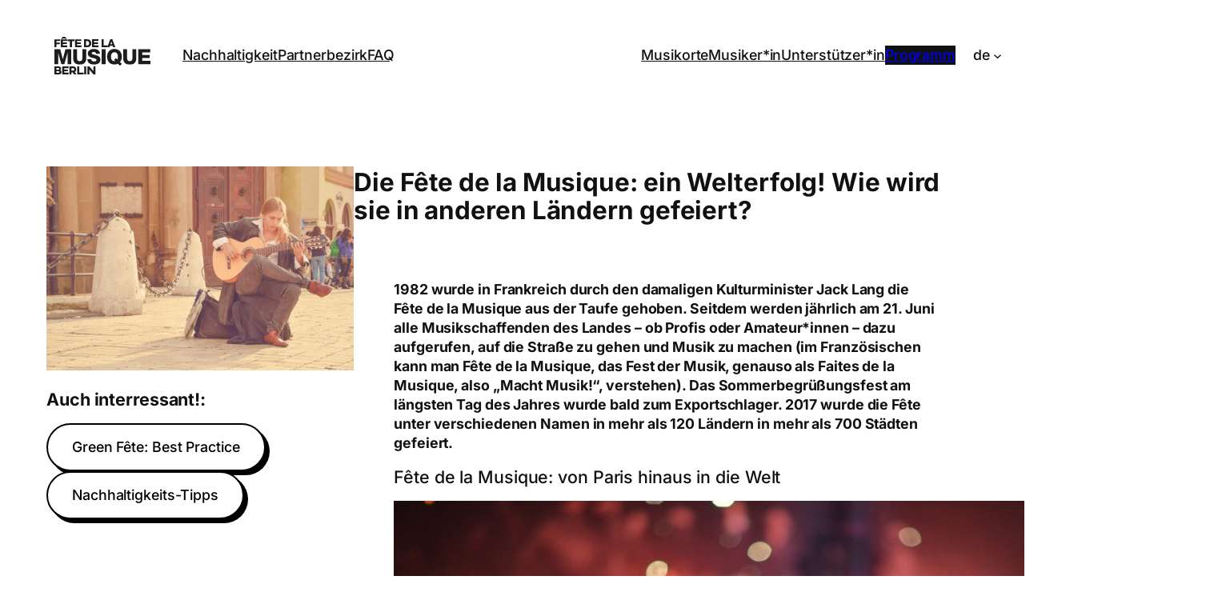

--- FILE ---
content_type: text/html; charset=UTF-8
request_url: https://www.fetedelamusique.de/welterfolg-wie-in-anderen-laendern-gefeiert/
body_size: 31924
content:
<!DOCTYPE html>
<html lang="de-DE">
<head>
	<meta charset="UTF-8" />
	<meta name="viewport" content="width=device-width, initial-scale=1" />
<meta name='robots' content='index, follow, max-image-preview:large, max-snippet:-1, max-video-preview:-1' />
	<style>img:is([sizes="auto" i], [sizes^="auto," i]) { contain-intrinsic-size: 3000px 1500px }</style>
	<link rel="alternate" hreflang="de" href="https://www.fetedelamusique.de/welterfolg-wie-in-anderen-laendern-gefeiert/" />
<link rel="alternate" hreflang="x-default" href="https://www.fetedelamusique.de/welterfolg-wie-in-anderen-laendern-gefeiert/" />

	<!-- This site is optimized with the Yoast SEO plugin v26.1.1 - https://yoast.com/wordpress/plugins/seo/ -->
	<meta name="description" content="Weltweit dominieren populäre Musikstile wie Rockmusik. Doch für viele Länder ist es auch eine Möglichkeit, die eigene Musiktradition wieder in den Fokus zu rücken. In Indien und China besinnt man sich zum Anlass der Festes vielerorts auf die eigene, jahrtausendealte traditionelle Instrumental- und Volksmusik." />
	<link rel="canonical" href="https://www.fetedelamusique.de/welterfolg-wie-in-anderen-laendern-gefeiert/" />
	<meta property="og:locale" content="de_DE" />
	<meta property="og:type" content="article" />
	<meta property="og:title" content="Fête de la Musique in Berlin | Blogartikel: die Fete im Ländervergleich." />
	<meta property="og:description" content="Weltweit dominieren populäre Musikstile wie Rockmusik. Doch für viele Länder ist es auch eine Möglichkeit, die eigene Musiktradition wieder in den Fokus zu rücken. In Indien und China besinnt man sich zum Anlass der Festes vielerorts auf die eigene, jahrtausendealte traditionelle Instrumental- und Volksmusik." />
	<meta property="og:url" content="https://www.fetedelamusique.de/welterfolg-wie-in-anderen-laendern-gefeiert/" />
	<meta property="og:site_name" content="Fête de la Musique Berlin | #FETEBerlin 2025" />
	<meta property="article:publisher" content="https://www.facebook.com/FETEBerlin/" />
	<meta property="article:published_time" content="2018-04-27T06:27:55+00:00" />
	<meta property="article:modified_time" content="2018-04-27T09:30:13+00:00" />
	<meta property="og:image" content="https://www.fetedelamusique.de/wp-content/uploads/2018/04/Strassenmusik_Spanien_pexels_fet_de_la_musique-e1524810030686.jpeg" />
	<meta property="og:image:width" content="1000" />
	<meta property="og:image:height" content="665" />
	<meta property="og:image:type" content="image/jpeg" />
	<meta name="author" content="miamia" />
	<meta name="twitter:card" content="summary_large_image" />
	<meta name="twitter:creator" content="@FETEberlin" />
	<meta name="twitter:site" content="@FETEberlin" />
	<meta name="twitter:label1" content="Verfasst von" />
	<meta name="twitter:data1" content="miamia" />
	<meta name="twitter:label2" content="Geschätzte Lesezeit" />
	<meta name="twitter:data2" content="3 Minuten" />
	<script type="application/ld+json" class="yoast-schema-graph">{"@context":"https://schema.org","@graph":[{"@type":"Article","@id":"https://www.fetedelamusique.de/welterfolg-wie-in-anderen-laendern-gefeiert/#article","isPartOf":{"@id":"https://www.fetedelamusique.de/welterfolg-wie-in-anderen-laendern-gefeiert/"},"author":{"name":"miamia","@id":"https://www.fetedelamusique.de/#/schema/person/d1fb4812db12f6d34c01ba740c25019d"},"headline":"Die Fête de la Musique: ein Welterfolg! Wie wird sie in anderen Ländern gefeiert?","datePublished":"2018-04-27T06:27:55+00:00","dateModified":"2018-04-27T09:30:13+00:00","mainEntityOfPage":{"@id":"https://www.fetedelamusique.de/welterfolg-wie-in-anderen-laendern-gefeiert/"},"wordCount":617,"publisher":{"@id":"https://www.fetedelamusique.de/#organization"},"image":{"@id":"https://www.fetedelamusique.de/welterfolg-wie-in-anderen-laendern-gefeiert/#primaryimage"},"thumbnailUrl":"https://www.fetedelamusique.de/wp-content/uploads/2018/04/Strassenmusik_Spanien_pexels_fet_de_la_musique-e1524810030686.jpeg","articleSection":["news"],"inLanguage":"de"},{"@type":"WebPage","@id":"https://www.fetedelamusique.de/welterfolg-wie-in-anderen-laendern-gefeiert/","url":"https://www.fetedelamusique.de/welterfolg-wie-in-anderen-laendern-gefeiert/","name":"Fête de la Musique in Berlin | Blogartikel: die Fete im Ländervergleich.","isPartOf":{"@id":"https://www.fetedelamusique.de/#website"},"primaryImageOfPage":{"@id":"https://www.fetedelamusique.de/welterfolg-wie-in-anderen-laendern-gefeiert/#primaryimage"},"image":{"@id":"https://www.fetedelamusique.de/welterfolg-wie-in-anderen-laendern-gefeiert/#primaryimage"},"thumbnailUrl":"https://www.fetedelamusique.de/wp-content/uploads/2018/04/Strassenmusik_Spanien_pexels_fet_de_la_musique-e1524810030686.jpeg","datePublished":"2018-04-27T06:27:55+00:00","dateModified":"2018-04-27T09:30:13+00:00","description":"Weltweit dominieren populäre Musikstile wie Rockmusik. Doch für viele Länder ist es auch eine Möglichkeit, die eigene Musiktradition wieder in den Fokus zu rücken. In Indien und China besinnt man sich zum Anlass der Festes vielerorts auf die eigene, jahrtausendealte traditionelle Instrumental- und Volksmusik.","breadcrumb":{"@id":"https://www.fetedelamusique.de/welterfolg-wie-in-anderen-laendern-gefeiert/#breadcrumb"},"inLanguage":"de","potentialAction":[{"@type":"ReadAction","target":["https://www.fetedelamusique.de/welterfolg-wie-in-anderen-laendern-gefeiert/"]}]},{"@type":"ImageObject","inLanguage":"de","@id":"https://www.fetedelamusique.de/welterfolg-wie-in-anderen-laendern-gefeiert/#primaryimage","url":"https://www.fetedelamusique.de/wp-content/uploads/2018/04/Strassenmusik_Spanien_pexels_fet_de_la_musique-e1524810030686.jpeg","contentUrl":"https://www.fetedelamusique.de/wp-content/uploads/2018/04/Strassenmusik_Spanien_pexels_fet_de_la_musique-e1524810030686.jpeg","width":1000,"height":665,"caption":"Musiker in Spanien zur Fete de la Musique"},{"@type":"BreadcrumbList","@id":"https://www.fetedelamusique.de/welterfolg-wie-in-anderen-laendern-gefeiert/#breadcrumb","itemListElement":[{"@type":"ListItem","position":1,"name":"Blog","item":"https://www.fetedelamusique.de/blog/"},{"@type":"ListItem","position":2,"name":"Die Fête de la Musique: ein Welterfolg! Wie wird sie in anderen Ländern gefeiert?"}]},{"@type":"WebSite","@id":"https://www.fetedelamusique.de/#website","url":"https://www.fetedelamusique.de/","name":"Fête de la Musique Berlin | #FETEBerlin 2025","description":"Berlin feiert Musik. In allen Bezirken. Umsonst, draußen und drinnen. Am 21. Juni. Macht alle mit.","publisher":{"@id":"https://www.fetedelamusique.de/#organization"},"potentialAction":[{"@type":"SearchAction","target":{"@type":"EntryPoint","urlTemplate":"https://www.fetedelamusique.de/?s={search_term_string}"},"query-input":{"@type":"PropertyValueSpecification","valueRequired":true,"valueName":"search_term_string"}}],"inLanguage":"de"},{"@type":"Organization","@id":"https://www.fetedelamusique.de/#organization","name":"Fête de la Musique Berlin","url":"https://www.fetedelamusique.de/","logo":{"@type":"ImageObject","inLanguage":"de","@id":"https://www.fetedelamusique.de/#/schema/logo/image/","url":"https://www.fetedelamusique.de/wp-content/uploads/2022/06/Logo2.png","contentUrl":"https://www.fetedelamusique.de/wp-content/uploads/2022/06/Logo2.png","width":3508,"height":1358,"caption":"Fête de la Musique Berlin"},"image":{"@id":"https://www.fetedelamusique.de/#/schema/logo/image/"},"sameAs":["https://www.facebook.com/FETEBerlin/","https://x.com/FETEberlin","https://www.youtube.com/channel/UC6bQMMsctBTXZCTx4r1SXAg","https://www.tiktok.com/fetedelamusiqueberlin","https://www.instagram.com/feteberlin/","https://social.www.fetedelamusique.de"]},{"@type":"Person","@id":"https://www.fetedelamusique.de/#/schema/person/d1fb4812db12f6d34c01ba740c25019d","name":"miamia","image":{"@type":"ImageObject","inLanguage":"de","@id":"https://www.fetedelamusique.de/#/schema/person/image/","url":"https://secure.gravatar.com/avatar/f8dc8db3f63d2894de90a923ee7f4b1ef8c94c827eafe791c5a55b76912c8e18?s=96&d=mm&r=g","contentUrl":"https://secure.gravatar.com/avatar/f8dc8db3f63d2894de90a923ee7f4b1ef8c94c827eafe791c5a55b76912c8e18?s=96&d=mm&r=g","caption":"miamia"},"url":"https://www.fetedelamusique.de/author/miamia/"}]}</script>
	<!-- / Yoast SEO plugin. -->


<title>Fête de la Musique in Berlin | Blogartikel: die Fete im Ländervergleich.</title>
<link rel="alternate" type="application/rss+xml" title="Fête de la Musique Berlin | #FETEBerlin 2025 &raquo; Feed" href="https://www.fetedelamusique.de/feed/" />
<link rel="alternate" type="application/rss+xml" title="Fête de la Musique Berlin | #FETEBerlin 2025 &raquo; Kommentar-Feed" href="https://www.fetedelamusique.de/comments/feed/" />
<link rel="alternate" type="application/rss+xml" title="Fête de la Musique Berlin | #FETEBerlin 2025 &raquo; Die Fête de la Musique: ein Welterfolg! Wie wird sie in anderen Ländern gefeiert? Kommentar-Feed" href="https://www.fetedelamusique.de/welterfolg-wie-in-anderen-laendern-gefeiert/feed/" />
<script>
window._wpemojiSettings = {"baseUrl":"https:\/\/s.w.org\/images\/core\/emoji\/16.0.1\/72x72\/","ext":".png","svgUrl":"https:\/\/s.w.org\/images\/core\/emoji\/16.0.1\/svg\/","svgExt":".svg","source":{"concatemoji":"https:\/\/www.fetedelamusique.de\/wp-includes\/js\/wp-emoji-release.min.js"}};
/*! This file is auto-generated */
!function(s,n){var o,i,e;function c(e){try{var t={supportTests:e,timestamp:(new Date).valueOf()};sessionStorage.setItem(o,JSON.stringify(t))}catch(e){}}function p(e,t,n){e.clearRect(0,0,e.canvas.width,e.canvas.height),e.fillText(t,0,0);var t=new Uint32Array(e.getImageData(0,0,e.canvas.width,e.canvas.height).data),a=(e.clearRect(0,0,e.canvas.width,e.canvas.height),e.fillText(n,0,0),new Uint32Array(e.getImageData(0,0,e.canvas.width,e.canvas.height).data));return t.every(function(e,t){return e===a[t]})}function u(e,t){e.clearRect(0,0,e.canvas.width,e.canvas.height),e.fillText(t,0,0);for(var n=e.getImageData(16,16,1,1),a=0;a<n.data.length;a++)if(0!==n.data[a])return!1;return!0}function f(e,t,n,a){switch(t){case"flag":return n(e,"\ud83c\udff3\ufe0f\u200d\u26a7\ufe0f","\ud83c\udff3\ufe0f\u200b\u26a7\ufe0f")?!1:!n(e,"\ud83c\udde8\ud83c\uddf6","\ud83c\udde8\u200b\ud83c\uddf6")&&!n(e,"\ud83c\udff4\udb40\udc67\udb40\udc62\udb40\udc65\udb40\udc6e\udb40\udc67\udb40\udc7f","\ud83c\udff4\u200b\udb40\udc67\u200b\udb40\udc62\u200b\udb40\udc65\u200b\udb40\udc6e\u200b\udb40\udc67\u200b\udb40\udc7f");case"emoji":return!a(e,"\ud83e\udedf")}return!1}function g(e,t,n,a){var r="undefined"!=typeof WorkerGlobalScope&&self instanceof WorkerGlobalScope?new OffscreenCanvas(300,150):s.createElement("canvas"),o=r.getContext("2d",{willReadFrequently:!0}),i=(o.textBaseline="top",o.font="600 32px Arial",{});return e.forEach(function(e){i[e]=t(o,e,n,a)}),i}function t(e){var t=s.createElement("script");t.src=e,t.defer=!0,s.head.appendChild(t)}"undefined"!=typeof Promise&&(o="wpEmojiSettingsSupports",i=["flag","emoji"],n.supports={everything:!0,everythingExceptFlag:!0},e=new Promise(function(e){s.addEventListener("DOMContentLoaded",e,{once:!0})}),new Promise(function(t){var n=function(){try{var e=JSON.parse(sessionStorage.getItem(o));if("object"==typeof e&&"number"==typeof e.timestamp&&(new Date).valueOf()<e.timestamp+604800&&"object"==typeof e.supportTests)return e.supportTests}catch(e){}return null}();if(!n){if("undefined"!=typeof Worker&&"undefined"!=typeof OffscreenCanvas&&"undefined"!=typeof URL&&URL.createObjectURL&&"undefined"!=typeof Blob)try{var e="postMessage("+g.toString()+"("+[JSON.stringify(i),f.toString(),p.toString(),u.toString()].join(",")+"));",a=new Blob([e],{type:"text/javascript"}),r=new Worker(URL.createObjectURL(a),{name:"wpTestEmojiSupports"});return void(r.onmessage=function(e){c(n=e.data),r.terminate(),t(n)})}catch(e){}c(n=g(i,f,p,u))}t(n)}).then(function(e){for(var t in e)n.supports[t]=e[t],n.supports.everything=n.supports.everything&&n.supports[t],"flag"!==t&&(n.supports.everythingExceptFlag=n.supports.everythingExceptFlag&&n.supports[t]);n.supports.everythingExceptFlag=n.supports.everythingExceptFlag&&!n.supports.flag,n.DOMReady=!1,n.readyCallback=function(){n.DOMReady=!0}}).then(function(){return e}).then(function(){var e;n.supports.everything||(n.readyCallback(),(e=n.source||{}).concatemoji?t(e.concatemoji):e.wpemoji&&e.twemoji&&(t(e.twemoji),t(e.wpemoji)))}))}((window,document),window._wpemojiSettings);
</script>
<link rel='stylesheet' id='wp-block-image-css' href='https://www.fetedelamusique.de/wp-includes/blocks/image/style.min.css' media='all' />
<style id='tw-block-image-inline-css'>
.wp-block-image.is-style-tw-rounded-corners img{border-radius:var(--tw-block-rounded)}.wp-block-image.is-style-tw-border img{border:1px solid var(--tw-block-border-color)}.wp-block-image.is-style-tw-shadow img{box-shadow:var(--tw-block-shadow)}.wp-block-image.is-style-tw-hard-shadow img{box-shadow:var(--tw-block-hard-shadow)}.is-style-tw-frame .aligncenter > figcaption,.wp-block-image.is-style-tw-frame.is-resized > figcaption{display:block}.wp-block-image.tw-caption-large figcaption{font-size:inherit}.wp-block-image.aligncenter{margin-inline:auto}.wp-block-image[style*="--shape"] img{-webkit-clip-path:var(--shape);clip-path:var(--shape)}
</style>
<style id='wp-block-navigation-link-inline-css'>
.wp-block-navigation .wp-block-navigation-item__label{overflow-wrap:break-word}.wp-block-navigation .wp-block-navigation-item__description{display:none}.link-ui-tools{border-top:1px solid #f0f0f0;padding:8px}.link-ui-block-inserter{padding-top:8px}.link-ui-block-inserter__back{margin-left:8px;text-transform:uppercase}
</style>
<link rel='stylesheet' id='wp-block-navigation-css' href='https://www.fetedelamusique.de/wp-includes/blocks/navigation/style.min.css' media='all' />
<link rel='stylesheet' id='tw-block-navigation-css' href='https://www.fetedelamusique.de/wp-content/plugins/twentig/dist/blocks/navigation/style.css' media='all' />
<style id='wp-block-group-inline-css'>
.wp-block-group{box-sizing:border-box}:where(.wp-block-group.wp-block-group-is-layout-constrained){position:relative}
</style>
<style id='wp-block-paragraph-inline-css'>
.is-small-text{font-size:.875em}.is-regular-text{font-size:1em}.is-large-text{font-size:2.25em}.is-larger-text{font-size:3em}.has-drop-cap:not(:focus):first-letter{float:left;font-size:8.4em;font-style:normal;font-weight:100;line-height:.68;margin:.05em .1em 0 0;text-transform:uppercase}body.rtl .has-drop-cap:not(:focus):first-letter{float:none;margin-left:.1em}p.has-drop-cap.has-background{overflow:hidden}:root :where(p.has-background){padding:1.25em 2.375em}:where(p.has-text-color:not(.has-link-color)) a{color:inherit}p.has-text-align-left[style*="writing-mode:vertical-lr"],p.has-text-align-right[style*="writing-mode:vertical-rl"]{rotate:180deg}
</style>
<style id='wp-block-post-featured-image-inline-css'>
.wp-block-post-featured-image{margin-left:0;margin-right:0}.wp-block-post-featured-image a{display:block;height:100%}.wp-block-post-featured-image :where(img){box-sizing:border-box;height:auto;max-width:100%;vertical-align:bottom;width:100%}.wp-block-post-featured-image.alignfull img,.wp-block-post-featured-image.alignwide img{width:100%}.wp-block-post-featured-image .wp-block-post-featured-image__overlay.has-background-dim{background-color:#000;inset:0;position:absolute}.wp-block-post-featured-image{position:relative}.wp-block-post-featured-image .wp-block-post-featured-image__overlay.has-background-gradient{background-color:initial}.wp-block-post-featured-image .wp-block-post-featured-image__overlay.has-background-dim-0{opacity:0}.wp-block-post-featured-image .wp-block-post-featured-image__overlay.has-background-dim-10{opacity:.1}.wp-block-post-featured-image .wp-block-post-featured-image__overlay.has-background-dim-20{opacity:.2}.wp-block-post-featured-image .wp-block-post-featured-image__overlay.has-background-dim-30{opacity:.3}.wp-block-post-featured-image .wp-block-post-featured-image__overlay.has-background-dim-40{opacity:.4}.wp-block-post-featured-image .wp-block-post-featured-image__overlay.has-background-dim-50{opacity:.5}.wp-block-post-featured-image .wp-block-post-featured-image__overlay.has-background-dim-60{opacity:.6}.wp-block-post-featured-image .wp-block-post-featured-image__overlay.has-background-dim-70{opacity:.7}.wp-block-post-featured-image .wp-block-post-featured-image__overlay.has-background-dim-80{opacity:.8}.wp-block-post-featured-image .wp-block-post-featured-image__overlay.has-background-dim-90{opacity:.9}.wp-block-post-featured-image .wp-block-post-featured-image__overlay.has-background-dim-100{opacity:1}.wp-block-post-featured-image:where(.alignleft,.alignright){width:100%}
</style>
<style id='tw-block-post-featured-image-inline-css'>
.wp-block-post-featured-image[class*="tw-img-ratio"] img{aspect-ratio:var(--tw-img-ratio);object-fit:cover}.wp-block-post-featured-image.is-style-tw-rounded-corners :where(img,span){border-radius:var(--tw-block-rounded)}.wp-block-post-featured-image.is-style-rounded :where(img,span){border-radius:9999px}.wp-block-post-featured-image.is-style-tw-frame span{margin:12px}.wp-block-post-featured-image.is-style-tw-border img{border:1px solid var(--tw-block-border-color)}.wp-block-post-featured-image.is-style-tw-shadow img{box-shadow:var(--tw-block-shadow)}.wp-block-post-featured-image.is-style-tw-hard-shadow img{box-shadow:var(--tw-block-hard-shadow)}.wp-block-post-featured-image[style*="--shape"] :where(img,span),.wp-block-post-featured-image[style*="--shape"].tw-hover-zoom{-webkit-clip-path:var(--shape);clip-path:var(--shape)}.wp-block-post-featured-image.tw-hover-fade :where(img,span){transition:opacity 0.2s}.tw-stretched-link:hover .wp-block-post-featured-image.tw-hover-fade img,.wp-block-post-featured-image.tw-hover-fade:where(:hover,:focus-within) img{opacity:0.9}.wp-block-post-featured-image.tw-hover-zoom{overflow:hidden}.wp-block-post-featured-image.tw-hover-zoom img{transition:transform 0.4s}.tw-stretched-link:hover .wp-block-post-featured-image.tw-hover-zoom img,.wp-block-post-featured-image.tw-hover-zoom:where(:hover,:focus-within) img{transform:scale(1.05)}.wp-block-post-featured-image[style*="--shape"].tw-hover-zoom img{-webkit-clip-path:none;clip-path:none}.wp-block-post-featured-image.tw-hover-overlay span{transition:opacity 0.2s}.tw-stretched-link:not(:hover):not(:focus-within) > .wp-block-post-featured-image.tw-hover-overlay span,:not(.tw-stretched-link) > .wp-block-post-featured-image.tw-hover-overlay:not(:hover):not(:focus-within) span{opacity:0}.wp-block-post-featured-image.tw-hover-radius :where(img,span){transition:border-radius 0.2s}.tw-stretched-link:hover .wp-block-post-featured-image.tw-hover-radius :where(img,span),.wp-block-post-featured-image.tw-hover-radius:where(:hover,:focus-within) :where(img,span){border-radius:40px!important}:where(.wp-block-post-featured-image) .wp-element-caption{margin-top:0.5em}.wp-block-post-featured-image .wp-element-caption a{display:unset}
</style>
<style id='wp-block-heading-inline-css'>
h1.has-background,h2.has-background,h3.has-background,h4.has-background,h5.has-background,h6.has-background{padding:1.25em 2.375em}h1.has-text-align-left[style*=writing-mode]:where([style*=vertical-lr]),h1.has-text-align-right[style*=writing-mode]:where([style*=vertical-rl]),h2.has-text-align-left[style*=writing-mode]:where([style*=vertical-lr]),h2.has-text-align-right[style*=writing-mode]:where([style*=vertical-rl]),h3.has-text-align-left[style*=writing-mode]:where([style*=vertical-lr]),h3.has-text-align-right[style*=writing-mode]:where([style*=vertical-rl]),h4.has-text-align-left[style*=writing-mode]:where([style*=vertical-lr]),h4.has-text-align-right[style*=writing-mode]:where([style*=vertical-rl]),h5.has-text-align-left[style*=writing-mode]:where([style*=vertical-lr]),h5.has-text-align-right[style*=writing-mode]:where([style*=vertical-rl]),h6.has-text-align-left[style*=writing-mode]:where([style*=vertical-lr]),h6.has-text-align-right[style*=writing-mode]:where([style*=vertical-rl]){rotate:180deg}
</style>
<style id='wp-block-button-inline-css'>
.wp-block-button__link{align-content:center;box-sizing:border-box;cursor:pointer;display:inline-block;height:100%;text-align:center;word-break:break-word}.wp-block-button__link.aligncenter{text-align:center}.wp-block-button__link.alignright{text-align:right}:where(.wp-block-button__link){border-radius:9999px;box-shadow:none;padding:calc(.667em + 2px) calc(1.333em + 2px);text-decoration:none}.wp-block-button[style*=text-decoration] .wp-block-button__link{text-decoration:inherit}.wp-block-buttons>.wp-block-button.has-custom-width{max-width:none}.wp-block-buttons>.wp-block-button.has-custom-width .wp-block-button__link{width:100%}.wp-block-buttons>.wp-block-button.has-custom-font-size .wp-block-button__link{font-size:inherit}.wp-block-buttons>.wp-block-button.wp-block-button__width-25{width:calc(25% - var(--wp--style--block-gap, .5em)*.75)}.wp-block-buttons>.wp-block-button.wp-block-button__width-50{width:calc(50% - var(--wp--style--block-gap, .5em)*.5)}.wp-block-buttons>.wp-block-button.wp-block-button__width-75{width:calc(75% - var(--wp--style--block-gap, .5em)*.25)}.wp-block-buttons>.wp-block-button.wp-block-button__width-100{flex-basis:100%;width:100%}.wp-block-buttons.is-vertical>.wp-block-button.wp-block-button__width-25{width:25%}.wp-block-buttons.is-vertical>.wp-block-button.wp-block-button__width-50{width:50%}.wp-block-buttons.is-vertical>.wp-block-button.wp-block-button__width-75{width:75%}.wp-block-button.is-style-squared,.wp-block-button__link.wp-block-button.is-style-squared{border-radius:0}.wp-block-button.no-border-radius,.wp-block-button__link.no-border-radius{border-radius:0!important}:root :where(.wp-block-button .wp-block-button__link.is-style-outline),:root :where(.wp-block-button.is-style-outline>.wp-block-button__link){border:2px solid;padding:.667em 1.333em}:root :where(.wp-block-button .wp-block-button__link.is-style-outline:not(.has-text-color)),:root :where(.wp-block-button.is-style-outline>.wp-block-button__link:not(.has-text-color)){color:currentColor}:root :where(.wp-block-button .wp-block-button__link.is-style-outline:not(.has-background)),:root :where(.wp-block-button.is-style-outline>.wp-block-button__link:not(.has-background)){background-color:initial;background-image:none}
</style>
<style id='wp-block-buttons-inline-css'>
.wp-block-buttons{box-sizing:border-box}.wp-block-buttons.is-vertical{flex-direction:column}.wp-block-buttons.is-vertical>.wp-block-button:last-child{margin-bottom:0}.wp-block-buttons>.wp-block-button{display:inline-block;margin:0}.wp-block-buttons.is-content-justification-left{justify-content:flex-start}.wp-block-buttons.is-content-justification-left.is-vertical{align-items:flex-start}.wp-block-buttons.is-content-justification-center{justify-content:center}.wp-block-buttons.is-content-justification-center.is-vertical{align-items:center}.wp-block-buttons.is-content-justification-right{justify-content:flex-end}.wp-block-buttons.is-content-justification-right.is-vertical{align-items:flex-end}.wp-block-buttons.is-content-justification-space-between{justify-content:space-between}.wp-block-buttons.aligncenter{text-align:center}.wp-block-buttons:not(.is-content-justification-space-between,.is-content-justification-right,.is-content-justification-left,.is-content-justification-center) .wp-block-button.aligncenter{margin-left:auto;margin-right:auto;width:100%}.wp-block-buttons[style*=text-decoration] .wp-block-button,.wp-block-buttons[style*=text-decoration] .wp-block-button__link{text-decoration:inherit}.wp-block-buttons.has-custom-font-size .wp-block-button__link{font-size:inherit}.wp-block-buttons .wp-block-button__link{width:100%}.wp-block-button.aligncenter{text-align:center}
</style>
<style id='wp-block-post-title-inline-css'>
.wp-block-post-title{box-sizing:border-box;word-break:break-word}.wp-block-post-title :where(a){display:inline-block;font-family:inherit;font-size:inherit;font-style:inherit;font-weight:inherit;letter-spacing:inherit;line-height:inherit;text-decoration:inherit}
</style>
<style id='wp-block-post-content-inline-css'>
.wp-block-post-content{display:flow-root}
</style>
<style id='wp-block-columns-inline-css'>
.wp-block-columns{align-items:normal!important;box-sizing:border-box;display:flex;flex-wrap:wrap!important}.wp-block-columns.are-vertically-aligned-top{align-items:flex-start}.wp-block-columns.are-vertically-aligned-center{align-items:center}.wp-block-columns.are-vertically-aligned-bottom{align-items:flex-end}@media (min-width:768px){.wp-block-columns{flex-wrap:nowrap!important}.wp-block-columns:not(.is-not-stacked-on-mobile) > .wp-block-column{flex-basis:0;flex-grow:1}.wp-block-columns:not(.is-not-stacked-on-mobile) > .wp-block-column[style*="flex-basis"]{flex-grow:0}}.wp-block-columns.is-not-stacked-on-mobile{flex-wrap:nowrap!important}.wp-block-columns.is-not-stacked-on-mobile > .wp-block-column{flex-basis:0;flex-grow:1}.wp-block-columns.is-not-stacked-on-mobile > .wp-block-column[style*="flex-basis"]{flex-grow:0}@media (max-width:767px){.wp-block-columns:not(.is-not-stacked-on-mobile):not(.tw-cols-stack-sm-2) > .wp-block-column{flex-basis:100%!important}.wp-block-columns.tw-cols-stack-sm-2{display:grid;grid-template-columns:repeat(2,minmax(0,1fr))}}.wp-block-column{flex-grow:1;min-width:0;word-break:break-word;overflow-wrap:break-word}.wp-block-column.is-vertically-aligned-top{align-self:flex-start;width:100%}.wp-block-column.is-vertically-aligned-center{align-self:center;width:100%}.wp-block-column.is-vertically-aligned-bottom{align-self:flex-end;width:100%}@media (min-width:768px) and (max-width:1023px){.wp-block-columns.tw-cols-stack-md-2:not(.tw-justify-center){display:grid;grid-template-columns:repeat(2,minmax(0,1fr))}.wp-block-columns.tw-cols-stack-md-2.tw-justify-center{flex-wrap:wrap!important}.wp-block-columns.tw-cols-stack-md-2.tw-justify-center > .wp-block-column{flex-basis:calc(50% - 16px);flex-grow:0}}@media (max-width:1023px){.wp-block-columns.tw-cols-stack-md{flex-wrap:wrap!important}.wp-block-columns.tw-cols-stack-md > .wp-block-column{flex-basis:100%!important}body .wp-block-columns.tw-large-gap{column-gap:32px}}
</style>
<style id='tw-block-columns-inline-css'>
.is-style-tw-col-shadow,.wp-block-column.is-style-tw-shadow{box-shadow:var(--tw-block-shadow)}.is-style-tw-col-hard-shadow,.wp-block-column.is-style-tw-hard-shadow{box-shadow:var(--tw-block-hard-shadow)}:where(.is-style-tw-col-shadow,.is-style-tw-col-hard-shadow){background-color:#fff;color:#000}.is-style-tw-col-border-top{border-style:none;border-top:1px solid;padding-top:24px}.tw-stretched-blocks > .wp-block-column,.wp-block-column.tw-stack{display:flex;flex-direction:column}.tw-stretched-blocks > .wp-block-column > :is(.wp-block-image,.wp-block-post-featured-image,.wp-block-group:only-child,.wp-block-cover,.wp-block-columns,.wp-block-gallery){flex-grow:1}.tw-stretched-blocks > .wp-block-column > :is(.wp-block-image,.wp-block-post-featured-image) img{min-height:100%;object-fit:cover}.tw-stretched-blocks > .wp-block-column > :is(.wp-block-image,.wp-block-post-featured-image) a{height:100%}.wp-block-columns[style*="radius"]{overflow:hidden}
</style>
<style id='wp-block-spacer-inline-css'>
.wp-block-spacer{clear:both}
</style>
<link rel='stylesheet' id='wp-block-social-links-css' href='https://www.fetedelamusique.de/wp-includes/blocks/social-links/style.min.css' media='all' />
<style id='tw-block-social-links-inline-css'>
.wp-block-social-links.tw-hover-none .wp-social-link:hover{transform:none}.wp-block-social-links.tw-hover-opacity .wp-social-link{opacity:0.7}.wp-block-social-links.tw-hover-opacity .wp-social-link:hover{opacity:1;transform:none}.wp-block-social-links.tw-hover-opacity-down .wp-social-link{opacity:1}.wp-block-social-links.tw-hover-opacity-down .wp-social-link:hover{opacity:0.7;transform:none}.wp-block-social-links.is-style-tw-square .wp-block-social-link{border-radius:0}.wp-block-social-links.is-style-tw-rounded .wp-block-social-link{border-radius:0.25em}
</style>
<style id='wp-emoji-styles-inline-css'>

	img.wp-smiley, img.emoji {
		display: inline !important;
		border: none !important;
		box-shadow: none !important;
		height: 1em !important;
		width: 1em !important;
		margin: 0 0.07em !important;
		vertical-align: -0.1em !important;
		background: none !important;
		padding: 0 !important;
	}
</style>
<style id='wp-block-library-inline-css'>
:root{--wp-admin-theme-color:#007cba;--wp-admin-theme-color--rgb:0,124,186;--wp-admin-theme-color-darker-10:#006ba1;--wp-admin-theme-color-darker-10--rgb:0,107,161;--wp-admin-theme-color-darker-20:#005a87;--wp-admin-theme-color-darker-20--rgb:0,90,135;--wp-admin-border-width-focus:2px;--wp-block-synced-color:#7a00df;--wp-block-synced-color--rgb:122,0,223;--wp-bound-block-color:var(--wp-block-synced-color)}@media (min-resolution:192dpi){:root{--wp-admin-border-width-focus:1.5px}}.wp-element-button{cursor:pointer}:root{--wp--preset--font-size--normal:16px;--wp--preset--font-size--huge:42px}:root .has-very-light-gray-background-color{background-color:#eee}:root .has-very-dark-gray-background-color{background-color:#313131}:root .has-very-light-gray-color{color:#eee}:root .has-very-dark-gray-color{color:#313131}:root .has-vivid-green-cyan-to-vivid-cyan-blue-gradient-background{background:linear-gradient(135deg,#00d084,#0693e3)}:root .has-purple-crush-gradient-background{background:linear-gradient(135deg,#34e2e4,#4721fb 50%,#ab1dfe)}:root .has-hazy-dawn-gradient-background{background:linear-gradient(135deg,#faaca8,#dad0ec)}:root .has-subdued-olive-gradient-background{background:linear-gradient(135deg,#fafae1,#67a671)}:root .has-atomic-cream-gradient-background{background:linear-gradient(135deg,#fdd79a,#004a59)}:root .has-nightshade-gradient-background{background:linear-gradient(135deg,#330968,#31cdcf)}:root .has-midnight-gradient-background{background:linear-gradient(135deg,#020381,#2874fc)}.has-regular-font-size{font-size:1em}.has-larger-font-size{font-size:2.625em}.has-normal-font-size{font-size:var(--wp--preset--font-size--normal)}.has-huge-font-size{font-size:var(--wp--preset--font-size--huge)}.has-text-align-center{text-align:center}.has-text-align-left{text-align:left}.has-text-align-right{text-align:right}#end-resizable-editor-section{display:none}.aligncenter{clear:both}.items-justified-left{justify-content:flex-start}.items-justified-center{justify-content:center}.items-justified-right{justify-content:flex-end}.items-justified-space-between{justify-content:space-between}.screen-reader-text{border:0;clip-path:inset(50%);height:1px;margin:-1px;overflow:hidden;padding:0;position:absolute;width:1px;word-wrap:normal!important}.screen-reader-text:focus{background-color:#ddd;clip-path:none;color:#444;display:block;font-size:1em;height:auto;left:5px;line-height:normal;padding:15px 23px 14px;text-decoration:none;top:5px;width:auto;z-index:100000}html :where(.has-border-color){border-style:solid}html :where([style*=border-top-color]){border-top-style:solid}html :where([style*=border-right-color]){border-right-style:solid}html :where([style*=border-bottom-color]){border-bottom-style:solid}html :where([style*=border-left-color]){border-left-style:solid}html :where([style*=border-width]){border-style:solid}html :where([style*=border-top-width]){border-top-style:solid}html :where([style*=border-right-width]){border-right-style:solid}html :where([style*=border-bottom-width]){border-bottom-style:solid}html :where([style*=border-left-width]){border-left-style:solid}html :where(img[class*=wp-image-]){height:auto;max-width:100%}:where(figure){margin:0 0 1em}html :where(.is-position-sticky){--wp-admin--admin-bar--position-offset:var(--wp-admin--admin-bar--height,0px)}@media screen and (max-width:600px){html :where(.is-position-sticky){--wp-admin--admin-bar--position-offset:0px}}
</style>
<link rel='stylesheet' id='ainoblocks-frontend-style-css' href='https://www.fetedelamusique.de/wp-content/plugins/aino-blocks/assets/css/frontend.css' media='all' />
<link rel='stylesheet' id='twentig-blocks-css' href='https://www.fetedelamusique.de/wp-content/plugins/twentig/dist/blocks/common.css' media='all' />
<link rel='stylesheet' id='fontawesome-free-css' href='https://www.fetedelamusique.de/wp-content/plugins/getwid/vendors/fontawesome-free/css/all.min.css' media='all' />
<link rel='stylesheet' id='slick-css' href='https://www.fetedelamusique.de/wp-content/plugins/getwid/vendors/slick/slick/slick.min.css' media='all' />
<link rel='stylesheet' id='slick-theme-css' href='https://www.fetedelamusique.de/wp-content/plugins/getwid/vendors/slick/slick/slick-theme.min.css' media='all' />
<link rel='stylesheet' id='mp-fancybox-css' href='https://www.fetedelamusique.de/wp-content/plugins/getwid/vendors/mp-fancybox/jquery.fancybox.min.css' media='all' />
<link rel='stylesheet' id='getwid-blocks-css' href='https://www.fetedelamusique.de/wp-content/plugins/getwid/assets/css/blocks.style.css' media='all' />
<style id='global-styles-inline-css'>
:root{--wp--preset--aspect-ratio--square: 1;--wp--preset--aspect-ratio--4-3: 4/3;--wp--preset--aspect-ratio--3-4: 3/4;--wp--preset--aspect-ratio--3-2: 3/2;--wp--preset--aspect-ratio--2-3: 2/3;--wp--preset--aspect-ratio--16-9: 16/9;--wp--preset--aspect-ratio--9-16: 9/16;--wp--preset--color--black: #000000;--wp--preset--color--cyan-bluish-gray: #abb8c3;--wp--preset--color--white: #ffffff;--wp--preset--color--pale-pink: #f78da7;--wp--preset--color--vivid-red: #cf2e2e;--wp--preset--color--luminous-vivid-orange: #ff6900;--wp--preset--color--luminous-vivid-amber: #fcb900;--wp--preset--color--light-green-cyan: #7bdcb5;--wp--preset--color--vivid-green-cyan: #00d084;--wp--preset--color--pale-cyan-blue: #8ed1fc;--wp--preset--color--vivid-cyan-blue: #0693e3;--wp--preset--color--vivid-purple: #9b51e0;--wp--preset--color--base: #FFFFFF;--wp--preset--color--contrast: #111111;--wp--preset--color--accent-1: #FFEE58;--wp--preset--color--accent-2: #F6CFF4;--wp--preset--color--accent-3: #503AA8;--wp--preset--color--accent-4: #686868;--wp--preset--color--accent-5: #FBFAF3;--wp--preset--color--accent-6: color-mix(in srgb, currentColor 20%, transparent);--wp--preset--gradient--vivid-cyan-blue-to-vivid-purple: linear-gradient(135deg,rgba(6,147,227,1) 0%,rgb(155,81,224) 100%);--wp--preset--gradient--light-green-cyan-to-vivid-green-cyan: linear-gradient(135deg,rgb(122,220,180) 0%,rgb(0,208,130) 100%);--wp--preset--gradient--luminous-vivid-amber-to-luminous-vivid-orange: linear-gradient(135deg,rgba(252,185,0,1) 0%,rgba(255,105,0,1) 100%);--wp--preset--gradient--luminous-vivid-orange-to-vivid-red: linear-gradient(135deg,rgba(255,105,0,1) 0%,rgb(207,46,46) 100%);--wp--preset--gradient--very-light-gray-to-cyan-bluish-gray: linear-gradient(135deg,rgb(238,238,238) 0%,rgb(169,184,195) 100%);--wp--preset--gradient--cool-to-warm-spectrum: linear-gradient(135deg,rgb(74,234,220) 0%,rgb(151,120,209) 20%,rgb(207,42,186) 40%,rgb(238,44,130) 60%,rgb(251,105,98) 80%,rgb(254,248,76) 100%);--wp--preset--gradient--blush-light-purple: linear-gradient(135deg,rgb(255,206,236) 0%,rgb(152,150,240) 100%);--wp--preset--gradient--blush-bordeaux: linear-gradient(135deg,rgb(254,205,165) 0%,rgb(254,45,45) 50%,rgb(107,0,62) 100%);--wp--preset--gradient--luminous-dusk: linear-gradient(135deg,rgb(255,203,112) 0%,rgb(199,81,192) 50%,rgb(65,88,208) 100%);--wp--preset--gradient--pale-ocean: linear-gradient(135deg,rgb(255,245,203) 0%,rgb(182,227,212) 50%,rgb(51,167,181) 100%);--wp--preset--gradient--electric-grass: linear-gradient(135deg,rgb(202,248,128) 0%,rgb(113,206,126) 100%);--wp--preset--gradient--midnight: linear-gradient(135deg,rgb(2,3,129) 0%,rgb(40,116,252) 100%);--wp--preset--font-size--small: 0.875rem;--wp--preset--font-size--medium: clamp(1rem, 1rem + ((1vw - 0.2rem) * 0.179), 1.125rem);--wp--preset--font-size--large: clamp(1.125rem, 1.125rem + ((1vw - 0.2rem) * 0.357), 1.375rem);--wp--preset--font-size--x-large: clamp(1.75rem, 1.75rem + ((1vw - 0.2rem) * 0.357), 2rem);--wp--preset--font-size--xx-large: clamp(2.15rem, 2.15rem + ((1vw - 0.2rem) * 1.214), 3rem);--wp--preset--font-family--manrope: Manrope, sans-serif;--wp--preset--font-family--fira-code: "Fira Code", monospace;--wp--preset--font-family--inter: Inter, sans-serif;--wp--preset--font-family--outfit: Outfit, sans-serif;--wp--preset--spacing--20: 10px;--wp--preset--spacing--30: 20px;--wp--preset--spacing--40: 30px;--wp--preset--spacing--50: clamp(30px, 5vw, 50px);--wp--preset--spacing--60: clamp(30px, 7vw, 70px);--wp--preset--spacing--70: clamp(50px, 7vw, 90px);--wp--preset--spacing--80: clamp(70px, 10vw, 140px);--wp--preset--shadow--natural: 6px 6px 9px rgba(0, 0, 0, 0.2);--wp--preset--shadow--deep: 12px 12px 50px rgba(0, 0, 0, 0.4);--wp--preset--shadow--sharp: 6px 6px 0px rgba(0, 0, 0, 0.2);--wp--preset--shadow--outlined: 6px 6px 0px -3px rgba(255, 255, 255, 1), 6px 6px rgba(0, 0, 0, 1);--wp--preset--shadow--crisp: 6px 6px 0px rgba(0, 0, 0, 1);}:root { --wp--style--global--content-size: 1200px;--wp--style--global--wide-size: 1440px; }:where(body) { margin: 0; }.wp-site-blocks { padding-top: var(--wp--style--root--padding-top); padding-bottom: var(--wp--style--root--padding-bottom); }.has-global-padding { padding-right: var(--wp--style--root--padding-right); padding-left: var(--wp--style--root--padding-left); }.has-global-padding > .alignfull { margin-right: calc(var(--wp--style--root--padding-right) * -1); margin-left: calc(var(--wp--style--root--padding-left) * -1); }.has-global-padding :where(:not(.alignfull.is-layout-flow) > .has-global-padding:not(.wp-block-block, .alignfull)) { padding-right: 0; padding-left: 0; }.has-global-padding :where(:not(.alignfull.is-layout-flow) > .has-global-padding:not(.wp-block-block, .alignfull)) > .alignfull { margin-left: 0; margin-right: 0; }.wp-site-blocks > .alignleft { float: left; margin-right: 2em; }.wp-site-blocks > .alignright { float: right; margin-left: 2em; }.wp-site-blocks > .aligncenter { justify-content: center; margin-left: auto; margin-right: auto; }:where(.wp-site-blocks) > * { margin-block-start: 1.2rem; margin-block-end: 0; }:where(.wp-site-blocks) > :first-child { margin-block-start: 0; }:where(.wp-site-blocks) > :last-child { margin-block-end: 0; }:root { --wp--style--block-gap: 1.2rem; }:root :where(.is-layout-flow) > :first-child{margin-block-start: 0;}:root :where(.is-layout-flow) > :last-child{margin-block-end: 0;}:root :where(.is-layout-flow) > *{margin-block-start: 1.2rem;margin-block-end: 0;}:root :where(.is-layout-constrained) > :first-child{margin-block-start: 0;}:root :where(.is-layout-constrained) > :last-child{margin-block-end: 0;}:root :where(.is-layout-constrained) > *{margin-block-start: 1.2rem;margin-block-end: 0;}:root :where(.is-layout-flex){gap: 1.2rem;}:root :where(.is-layout-grid){gap: 1.2rem;}.is-layout-flow > .alignleft{float: left;margin-inline-start: 0;margin-inline-end: 2em;}.is-layout-flow > .alignright{float: right;margin-inline-start: 2em;margin-inline-end: 0;}.is-layout-flow > .aligncenter{margin-left: auto !important;margin-right: auto !important;}.is-layout-constrained > .alignleft{float: left;margin-inline-start: 0;margin-inline-end: 2em;}.is-layout-constrained > .alignright{float: right;margin-inline-start: 2em;margin-inline-end: 0;}.is-layout-constrained > .aligncenter{margin-left: auto !important;margin-right: auto !important;}.is-layout-constrained > :where(:not(.alignleft):not(.alignright):not(.alignfull)){max-width: var(--wp--style--global--content-size);margin-left: auto !important;margin-right: auto !important;}.is-layout-constrained > .alignwide{max-width: var(--wp--style--global--wide-size);}body .is-layout-flex{display: flex;}.is-layout-flex{flex-wrap: wrap;align-items: center;}.is-layout-flex > :is(*, div){margin: 0;}body .is-layout-grid{display: grid;}.is-layout-grid > :is(*, div){margin: 0;}body{background-color: var(--wp--preset--color--base);color: var(--wp--preset--color--contrast);font-family: var(--wp--preset--font-family--inter);font-size: var(--wp--preset--font-size--medium);font-style: normal;font-weight: 500;letter-spacing: -0.1px;line-height: 1.4;--wp--style--root--padding-top: 0px;--wp--style--root--padding-right: var(--wp--preset--spacing--50);--wp--style--root--padding-bottom: 0px;--wp--style--root--padding-left: var(--wp--preset--spacing--50);}a:where(:not(.wp-element-button)){color: currentColor;text-decoration: underline;}:root :where(a:where(:not(.wp-element-button)):hover){text-decoration: none;}h1, h2, h3, h4, h5, h6{font-family: var(--wp--preset--font-family--inter);font-style: normal;font-weight: 500;letter-spacing: -0.1px;line-height: 1.125;}h1{font-family: var(--wp--preset--font-family--inter);font-size: var(--wp--preset--font-size--xx-large);font-style: normal;font-weight: 600;}h2{font-family: var(--wp--preset--font-family--inter);font-size: var(--wp--preset--font-size--large);font-style: normal;font-weight: 500;}h3{font-size: var(--wp--preset--font-size--x-large);}h4{font-size: var(--wp--preset--font-size--medium);}h5{font-size: var(--wp--preset--font-size--small);letter-spacing: 0.5px;}h6{font-size: var(--wp--preset--font-size--small);font-weight: 700;letter-spacing: 1.4px;text-transform: uppercase;}:root :where(.wp-element-button, .wp-block-button__link){background-color: var(--wp--preset--color--contrast);border-width: 0;color: var(--wp--preset--color--base);font-family: inherit;font-size: var(--wp--preset--font-size--medium);line-height: inherit;padding-top: 1rem;padding-right: 2.25rem;padding-bottom: 1rem;padding-left: 2.25rem;text-decoration: none;}:root :where(.wp-element-button:hover, .wp-block-button__link:hover){background-color: color-mix(in srgb, var(--wp--preset--color--contrast) 85%, transparent);border-color: transparent;color: var(--wp--preset--color--base);}:root :where(.wp-element-button:focus, .wp-block-button__link:focus){outline-color: var(--wp--preset--color--accent-4);outline-offset: 2px;}:root :where(.wp-element-caption, .wp-block-audio figcaption, .wp-block-embed figcaption, .wp-block-gallery figcaption, .wp-block-image figcaption, .wp-block-table figcaption, .wp-block-video figcaption){font-size: var(--wp--preset--font-size--small);line-height: 1.4;}.has-black-color{color: var(--wp--preset--color--black) !important;}.has-cyan-bluish-gray-color{color: var(--wp--preset--color--cyan-bluish-gray) !important;}.has-white-color{color: var(--wp--preset--color--white) !important;}.has-pale-pink-color{color: var(--wp--preset--color--pale-pink) !important;}.has-vivid-red-color{color: var(--wp--preset--color--vivid-red) !important;}.has-luminous-vivid-orange-color{color: var(--wp--preset--color--luminous-vivid-orange) !important;}.has-luminous-vivid-amber-color{color: var(--wp--preset--color--luminous-vivid-amber) !important;}.has-light-green-cyan-color{color: var(--wp--preset--color--light-green-cyan) !important;}.has-vivid-green-cyan-color{color: var(--wp--preset--color--vivid-green-cyan) !important;}.has-pale-cyan-blue-color{color: var(--wp--preset--color--pale-cyan-blue) !important;}.has-vivid-cyan-blue-color{color: var(--wp--preset--color--vivid-cyan-blue) !important;}.has-vivid-purple-color{color: var(--wp--preset--color--vivid-purple) !important;}.has-base-color{color: var(--wp--preset--color--base) !important;}.has-contrast-color{color: var(--wp--preset--color--contrast) !important;}.has-accent-1-color{color: var(--wp--preset--color--accent-1) !important;}.has-accent-2-color{color: var(--wp--preset--color--accent-2) !important;}.has-accent-3-color{color: var(--wp--preset--color--accent-3) !important;}.has-accent-4-color{color: var(--wp--preset--color--accent-4) !important;}.has-accent-5-color{color: var(--wp--preset--color--accent-5) !important;}.has-accent-6-color{color: var(--wp--preset--color--accent-6) !important;}.has-black-background-color{background-color: var(--wp--preset--color--black) !important;}.has-cyan-bluish-gray-background-color{background-color: var(--wp--preset--color--cyan-bluish-gray) !important;}.has-white-background-color{background-color: var(--wp--preset--color--white) !important;}.has-pale-pink-background-color{background-color: var(--wp--preset--color--pale-pink) !important;}.has-vivid-red-background-color{background-color: var(--wp--preset--color--vivid-red) !important;}.has-luminous-vivid-orange-background-color{background-color: var(--wp--preset--color--luminous-vivid-orange) !important;}.has-luminous-vivid-amber-background-color{background-color: var(--wp--preset--color--luminous-vivid-amber) !important;}.has-light-green-cyan-background-color{background-color: var(--wp--preset--color--light-green-cyan) !important;}.has-vivid-green-cyan-background-color{background-color: var(--wp--preset--color--vivid-green-cyan) !important;}.has-pale-cyan-blue-background-color{background-color: var(--wp--preset--color--pale-cyan-blue) !important;}.has-vivid-cyan-blue-background-color{background-color: var(--wp--preset--color--vivid-cyan-blue) !important;}.has-vivid-purple-background-color{background-color: var(--wp--preset--color--vivid-purple) !important;}.has-base-background-color{background-color: var(--wp--preset--color--base) !important;}.has-contrast-background-color{background-color: var(--wp--preset--color--contrast) !important;}.has-accent-1-background-color{background-color: var(--wp--preset--color--accent-1) !important;}.has-accent-2-background-color{background-color: var(--wp--preset--color--accent-2) !important;}.has-accent-3-background-color{background-color: var(--wp--preset--color--accent-3) !important;}.has-accent-4-background-color{background-color: var(--wp--preset--color--accent-4) !important;}.has-accent-5-background-color{background-color: var(--wp--preset--color--accent-5) !important;}.has-accent-6-background-color{background-color: var(--wp--preset--color--accent-6) !important;}.has-black-border-color{border-color: var(--wp--preset--color--black) !important;}.has-cyan-bluish-gray-border-color{border-color: var(--wp--preset--color--cyan-bluish-gray) !important;}.has-white-border-color{border-color: var(--wp--preset--color--white) !important;}.has-pale-pink-border-color{border-color: var(--wp--preset--color--pale-pink) !important;}.has-vivid-red-border-color{border-color: var(--wp--preset--color--vivid-red) !important;}.has-luminous-vivid-orange-border-color{border-color: var(--wp--preset--color--luminous-vivid-orange) !important;}.has-luminous-vivid-amber-border-color{border-color: var(--wp--preset--color--luminous-vivid-amber) !important;}.has-light-green-cyan-border-color{border-color: var(--wp--preset--color--light-green-cyan) !important;}.has-vivid-green-cyan-border-color{border-color: var(--wp--preset--color--vivid-green-cyan) !important;}.has-pale-cyan-blue-border-color{border-color: var(--wp--preset--color--pale-cyan-blue) !important;}.has-vivid-cyan-blue-border-color{border-color: var(--wp--preset--color--vivid-cyan-blue) !important;}.has-vivid-purple-border-color{border-color: var(--wp--preset--color--vivid-purple) !important;}.has-base-border-color{border-color: var(--wp--preset--color--base) !important;}.has-contrast-border-color{border-color: var(--wp--preset--color--contrast) !important;}.has-accent-1-border-color{border-color: var(--wp--preset--color--accent-1) !important;}.has-accent-2-border-color{border-color: var(--wp--preset--color--accent-2) !important;}.has-accent-3-border-color{border-color: var(--wp--preset--color--accent-3) !important;}.has-accent-4-border-color{border-color: var(--wp--preset--color--accent-4) !important;}.has-accent-5-border-color{border-color: var(--wp--preset--color--accent-5) !important;}.has-accent-6-border-color{border-color: var(--wp--preset--color--accent-6) !important;}.has-vivid-cyan-blue-to-vivid-purple-gradient-background{background: var(--wp--preset--gradient--vivid-cyan-blue-to-vivid-purple) !important;}.has-light-green-cyan-to-vivid-green-cyan-gradient-background{background: var(--wp--preset--gradient--light-green-cyan-to-vivid-green-cyan) !important;}.has-luminous-vivid-amber-to-luminous-vivid-orange-gradient-background{background: var(--wp--preset--gradient--luminous-vivid-amber-to-luminous-vivid-orange) !important;}.has-luminous-vivid-orange-to-vivid-red-gradient-background{background: var(--wp--preset--gradient--luminous-vivid-orange-to-vivid-red) !important;}.has-very-light-gray-to-cyan-bluish-gray-gradient-background{background: var(--wp--preset--gradient--very-light-gray-to-cyan-bluish-gray) !important;}.has-cool-to-warm-spectrum-gradient-background{background: var(--wp--preset--gradient--cool-to-warm-spectrum) !important;}.has-blush-light-purple-gradient-background{background: var(--wp--preset--gradient--blush-light-purple) !important;}.has-blush-bordeaux-gradient-background{background: var(--wp--preset--gradient--blush-bordeaux) !important;}.has-luminous-dusk-gradient-background{background: var(--wp--preset--gradient--luminous-dusk) !important;}.has-pale-ocean-gradient-background{background: var(--wp--preset--gradient--pale-ocean) !important;}.has-electric-grass-gradient-background{background: var(--wp--preset--gradient--electric-grass) !important;}.has-midnight-gradient-background{background: var(--wp--preset--gradient--midnight) !important;}.has-small-font-size{font-size: var(--wp--preset--font-size--small) !important;}.has-medium-font-size{font-size: var(--wp--preset--font-size--medium) !important;}.has-large-font-size{font-size: var(--wp--preset--font-size--large) !important;}.has-x-large-font-size{font-size: var(--wp--preset--font-size--x-large) !important;}.has-xx-large-font-size{font-size: var(--wp--preset--font-size--xx-large) !important;}.has-manrope-font-family{font-family: var(--wp--preset--font-family--manrope) !important;}.has-fira-code-font-family{font-family: var(--wp--preset--font-family--fira-code) !important;}.has-inter-font-family{font-family: var(--wp--preset--font-family--inter) !important;}.has-outfit-font-family{font-family: var(--wp--preset--font-family--outfit) !important;}
.circle-button {
    width: 200px; /* Größe des Buttons */
    height: 200px;
    background-color: black; /* Hintergrundfarbe */
    color: white; /* Schriftfarbe */
    border: none;
    border-radius: 50%; /* Macht den Button rund */
    display: flex;
    align-items: center;
    justify-content: center;
    font-size: 26px !important;
	text-align: center !important;
	padding:18px;
    cursor: pointer;
     transition: transform 0.4s cubic-bezier(0.25, 0.1, 0.25, 1), background-color 0.3s ease;
	 animation: fadeIn 0.8s ease-out forwards;
}

.circle-button:hover {
    background-color: #333; 
	transform: scale(1.1) rotate(10deg);
}
:where(.wp-site-blocks) > * {
  margin-block-start: 0rem;
}
/***
 * Nav-Current 
***/
.wp-block-navigation-item__content[aria-current="page"] { text-decoration:underline; }
/***
 * WPML Switcher 
***/
.wpml-language-switcher-block {
  display: flex;
  box-sizing: border-box;
  width: 0%;
}

/***
 * Buttons 
***/

.wp-block-button__link.wp-element-button {
	color: #000;
	
    background-color: 			var(--fete--mainBackgroundColor);
    
	border: 					var(--button--border-width) solid transparent;
   
	border-radius: 				var(--button--border-radius);
   
	font-weight: 				var(--button--font-weight);
   
	line-height: 				var(--button--line-height);
   
	padding: 					var(--button--padding-vertical) var(--button--padding-horizontal);
	
	border-width: 				var(--fete--mainBorderWidth);
  
	border-color:#000;
}

.wp-block-button__link.wp-element-button:hover {
   
	border-width: var(--fete--mainBorderWidth);
   
	border-color: #000;

}
:root :where(.wp-block-columns-is-layout-flow) > :first-child{margin-block-start: 0;}:root :where(.wp-block-columns-is-layout-flow) > :last-child{margin-block-end: 0;}:root :where(.wp-block-columns-is-layout-flow) > *{margin-block-start: var(--wp--preset--spacing--50);margin-block-end: 0;}:root :where(.wp-block-columns-is-layout-constrained) > :first-child{margin-block-start: 0;}:root :where(.wp-block-columns-is-layout-constrained) > :last-child{margin-block-end: 0;}:root :where(.wp-block-columns-is-layout-constrained) > *{margin-block-start: var(--wp--preset--spacing--50);margin-block-end: 0;}:root :where(.wp-block-columns-is-layout-flex){gap: var(--wp--preset--spacing--50);}:root :where(.wp-block-columns-is-layout-grid){gap: var(--wp--preset--spacing--50);}
:root :where(.wp-block-buttons-is-layout-flow) > :first-child{margin-block-start: 0;}:root :where(.wp-block-buttons-is-layout-flow) > :last-child{margin-block-end: 0;}:root :where(.wp-block-buttons-is-layout-flow) > *{margin-block-start: 16px;margin-block-end: 0;}:root :where(.wp-block-buttons-is-layout-constrained) > :first-child{margin-block-start: 0;}:root :where(.wp-block-buttons-is-layout-constrained) > :last-child{margin-block-end: 0;}:root :where(.wp-block-buttons-is-layout-constrained) > *{margin-block-start: 16px;margin-block-end: 0;}:root :where(.wp-block-buttons-is-layout-flex){gap: 16px;}:root :where(.wp-block-buttons-is-layout-grid){gap: 16px;}
:root :where(.wp-block-post-title a:where(:not(.wp-element-button))){text-decoration: none;}
:root :where(.wp-block-post-title a:where(:not(.wp-element-button)):hover){text-decoration: underline;}
:root :where(.wp-block-navigation){font-size: var(--wp--preset--font-size--medium);}
:root :where(.wp-block-navigation a:where(:not(.wp-element-button))){text-decoration: none;}
:root :where(.wp-block-navigation a:where(:not(.wp-element-button)):hover){text-decoration: underline;}
@media (max-width: 767px) { .tw-sm-hidden { display: none !important; }}@media (min-width: 768px) and (max-width: 1023px) { .tw-md-hidden { display: none !important; }}@media (min-width: 1024px) { .tw-lg-hidden { display: none !important; }}@media (width < 768px) { .tw-sm-hidden { display: none !important; }}@media (768px <= width < 1024px) { .tw-md-hidden { display: none !important; }}@media (width >= 1024px) { .tw-lg-hidden { display: none !important; }}
</style>
<style id='core-block-supports-inline-css'>
.wp-container-core-navigation-is-layout-a89b3969{justify-content:center;}.wp-container-core-group-is-layout-edc3bc78{flex-wrap:nowrap;}.wp-container-core-group-is-layout-cd9ab148{flex-wrap:nowrap;align-items:center;}.wp-elements-a14d6985ebe98e56525ff007ee9fa8d0 a:where(:not(.wp-element-button)){color:var(--wp--preset--color--base);}.wp-container-core-group-is-layout-6c531013{flex-wrap:nowrap;}.wp-container-core-group-is-layout-e06fb0f3{flex-wrap:nowrap;justify-content:space-between;align-items:center;}.wp-container-4{top:calc(0px + var(--wp-admin--admin-bar--position-offset, 0px));position:sticky;z-index:10;}.wp-container-core-buttons-is-layout-b5991e60{gap:0.5em var(--wp--preset--spacing--20);flex-direction:column;align-items:flex-start;}.wp-container-core-columns-is-layout-d0b3c9c8{flex-wrap:nowrap;}.wp-elements-0d2eac73a02dfd94bf45fb0f6ec28ebd a:where(:not(.wp-element-button)){color:var(--wp--preset--color--base);}.wp-container-core-group-is-layout-7d343fa7{gap:var(--wp--preset--spacing--40);justify-content:flex-start;}.wp-elements-60e245f9c8e87c17bf5578ecdf47f6da a:where(:not(.wp-element-button)){color:#ffffffbd;}.wp-container-core-group-is-layout-6fe931d8{flex-wrap:nowrap;flex-direction:column;align-items:flex-start;}.wp-elements-1d08c0f87b83bb4f4d30e989c10c8e7f a:where(:not(.wp-element-button)){color:#ffffffbd;}.wp-container-core-group-is-layout-b20be981{gap:var(--wp--preset--spacing--30);justify-content:flex-start;}.wp-container-core-group-is-layout-b009c304{flex-wrap:nowrap;gap:var(--wp--preset--spacing--60);justify-content:space-between;align-items:flex-start;}.wp-container-core-group-is-layout-1c4db5b2 > *{margin-block-start:0;margin-block-end:0;}.wp-container-core-group-is-layout-1c4db5b2 > * + *{margin-block-start:0;margin-block-end:0;}
</style>
<style id='wp-block-template-skip-link-inline-css'>

		.skip-link.screen-reader-text {
			border: 0;
			clip-path: inset(50%);
			height: 1px;
			margin: -1px;
			overflow: hidden;
			padding: 0;
			position: absolute !important;
			width: 1px;
			word-wrap: normal !important;
		}

		.skip-link.screen-reader-text:focus {
			background-color: #eee;
			clip-path: none;
			color: #444;
			display: block;
			font-size: 1em;
			height: auto;
			left: 5px;
			line-height: normal;
			padding: 15px 23px 14px;
			text-decoration: none;
			top: 5px;
			width: auto;
			z-index: 100000;
		}
</style>
<link rel='stylesheet' id='contact-form-7-css' href='https://www.fetedelamusique.de/wp-content/plugins/contact-form-7/includes/css/styles.css' media='all' />
<link rel='stylesheet' id='leaflet-style-css' href='https://www.fetedelamusique.de/wp-content/plugins/nms-openagenda/assets/libs/leaflet/src/leaflet.css' media='all' />
<link rel='stylesheet' id='leaflet-fullscreen-style-css' href='https://www.fetedelamusique.de/wp-content/plugins/nms-openagenda/assets/libs/leaflet/leaflet.fullscreen/Control.FullScreen.css' media='all' />
<link rel='stylesheet' id='mapbox-plugin-style-css' href='https://www.fetedelamusique.de/wp-content/plugins/nms-openagenda/assets/css/nms.mapbox.css' media='all' />
<link rel='stylesheet' id='nms_oa_my_program_style-css' href='https://www.fetedelamusique.de/wp-content/plugins/nms-openagenda/_public/../assets/css/nms-oa-my-program/nms-oa-my-program.css' media='all' />
<link rel='stylesheet' id='nms_stream_style-css' href='https://www.fetedelamusique.de/wp-content/plugins/nms-stream/css/nms-stream-2021.css' media='all' />
<link rel='stylesheet' id='wpml-legacy-dropdown-0-css' href='https://www.fetedelamusique.de/wp-content/plugins/sitepress-multilingual-cms/templates/language-switchers/legacy-dropdown/style.min.css' media='all' />
<style id='wpml-legacy-dropdown-0-inline-css'>
.wpml-ls-statics-shortcode_actions{background-color:#e5e5e5;}.wpml-ls-statics-shortcode_actions, .wpml-ls-statics-shortcode_actions .wpml-ls-sub-menu, .wpml-ls-statics-shortcode_actions a {border-color:#cdcdcd;}.wpml-ls-statics-shortcode_actions a, .wpml-ls-statics-shortcode_actions .wpml-ls-sub-menu a, .wpml-ls-statics-shortcode_actions .wpml-ls-sub-menu a:link, .wpml-ls-statics-shortcode_actions li:not(.wpml-ls-current-language) .wpml-ls-link, .wpml-ls-statics-shortcode_actions li:not(.wpml-ls-current-language) .wpml-ls-link:link {color:#222222;background-color:#e5e5e5;}.wpml-ls-statics-shortcode_actions .wpml-ls-sub-menu a:hover,.wpml-ls-statics-shortcode_actions .wpml-ls-sub-menu a:focus, .wpml-ls-statics-shortcode_actions .wpml-ls-sub-menu a:link:hover, .wpml-ls-statics-shortcode_actions .wpml-ls-sub-menu a:link:focus {color:#000000;background-color:#eeeeee;}.wpml-ls-statics-shortcode_actions .wpml-ls-current-language > a {color:#222222;background-color:#eeeeee;}.wpml-ls-statics-shortcode_actions .wpml-ls-current-language:hover>a, .wpml-ls-statics-shortcode_actions .wpml-ls-current-language>a:focus {color:#000000;background-color:#eeeeee;}
</style>
<link rel='stylesheet' id='wpml-menu-item-0-css' href='https://www.fetedelamusique.de/wp-content/plugins/sitepress-multilingual-cms/templates/language-switchers/menu-item/style.min.css' media='all' />
<style id='wpml-menu-item-0-inline-css'>
#lang_sel img, #lang_sel_list img, #lang_sel_footer img { display: inline; }
</style>
<link rel='stylesheet' id='parent-style-css' href='https://www.fetedelamusique.de/wp-content/themes/twentytwentyfive/style.css' media='all' />
<link rel='stylesheet' id='child-style-css' href='https://www.fetedelamusique.de/wp-content/themes/fdlm-2025/style.css' media='all' />
<link rel='stylesheet' id='twentytwentyfive-style-css' href='https://www.fetedelamusique.de/wp-content/themes/twentytwentyfive/style.css' media='all' />
<link rel='stylesheet' id='borlabs-cookie-custom-css' href='https://www.fetedelamusique.de/wp-content/cache/borlabs-cookie/1/borlabs-cookie-1-de.css' media='all' />
<script src="https://www.fetedelamusique.de/wp-content/plugins/twentig/dist/js/block-animation.js" id="tw-block-animation-js" defer data-wp-strategy="defer"></script>
<script id="wpml-cookie-js-extra">
var wpml_cookies = {"wp-wpml_current_language":{"value":"de","expires":1,"path":"\/"}};
var wpml_cookies = {"wp-wpml_current_language":{"value":"de","expires":1,"path":"\/"}};
</script>
<script src="https://www.fetedelamusique.de/wp-content/plugins/sitepress-multilingual-cms/res/js/cookies/language-cookie.js" id="wpml-cookie-js" defer data-wp-strategy="defer"></script>
<script src="https://www.fetedelamusique.de/wp-includes/js/jquery/jquery.min.js" id="jquery-core-js"></script>
<script src="https://www.fetedelamusique.de/wp-includes/js/jquery/jquery-migrate.min.js" id="jquery-migrate-js"></script>
<script src="https://www.fetedelamusique.de/wp-content/plugins/nms-gutenberg-blocks/assets/js/nms-gutenberg-blocks.js" id="nms-gutenberg-blocks-js"></script>
<script src="https://www.fetedelamusique.de/wp-content/plugins/nms-openagenda/assets/libs/leaflet/src/leaflet.js" id="leaflet-js"></script>
<script src="https://www.fetedelamusique.de/wp-content/plugins/nms-openagenda/assets/libs/leaflet/leaflet.fullscreen/Control.FullScreen.js" id="leaflet-fullscreen-js"></script>
<script id="mapbox-plugin-script-js-extra">
var oaids = {"OAUId":"6922839","OAembedUId":"","myAccessToken":"pk.eyJ1IjoibmVyZGxpbmUiLCJhIjoiY2w0NWo4dGF1MDIzcjNjbXdmOHQ1ZnN1ZiJ9.W2Nsh7PJud_lLFKlhrqXSw"};
var nms_mapbox = {"OAUId":"6922839","OAembedUId":"","myAccessToken":"pk.eyJ1IjoibmVyZGxpbmUiLCJhIjoiY2w0NWo4dGF1MDIzcjNjbXdmOHQ1ZnN1ZiJ9.W2Nsh7PJud_lLFKlhrqXSw","styleMap":"mapbox\/streets-v11","zoomMap":"12","centerMap":["13.37","52.51"],"heightMap":"500px","nmsMapBoxProgramPage":"https:\/\/www.fetedelamusique.de\/programm\/","nmsPagelang":"de","nmsShowPassed":"1","eventsEmbedUrl":"https:\/\/openagenda.com\/agendas\/6922839\/embeds\/\/events","eventLable":"Veranstaltungen","geoJsonFile":"\/wp-content\/plugins\/nms-openagenda\/_data\/geo.json","fullScreenButtonExpand":"Show me the fullscreen!","fullScreenButtonClose":"Exit fullscreen mode","imagePlaceHolder":""};
</script>
<script src="https://www.fetedelamusique.de/wp-content/plugins/nms-openagenda/assets/js/nms.mapbox_default.js" id="mapbox-plugin-script-js"></script>
<script id="nms_oa_my_program_script-js-extra">
var nms_my_program_filters = {"ajax_url":"https:\/\/www.fetedelamusique.de\/wp-admin\/admin-ajax.php","aj_demo_nonce":"225329cb65","pluginsUrl":"https:\/\/www.fetedelamusique.de\/wp-content\/plugins","programmUrl":"https:\/\/www.fetedelamusique.de\/programm\/"};
var nms_my_program_val = {"urls":["https:\/\/www.fetedelamusique.de\/programm\/","https:\/\/www.fetedelamusique.de\/en\/program\/"],"timeStamp":[1750503600,1750507200,1750510800,1750514400,1750518000,1750521600,1750525200,1750528800,1750532400,1750536000,1750539600],"test":"indy","DropDownFilterTxt":"Suche","LinkToClipboardTxt":"Der Link wurde Kopiert","CopyByYouOwnTxt":"Bitte kopiere den Link selber"};
</script>
<script src="https://www.fetedelamusique.de/wp-content/plugins/nms-openagenda/_public/../assets/js/nms-oa-my-program/nms-oa-my-program2023.js" id="nms_oa_my_program_script-js"></script>
<script src="https://www.fetedelamusique.de/wp-content/plugins/nms-stream/js/nms-stream-20210621.js" id="nms_stream_script-js"></script>
<script src="https://www.fetedelamusique.de/wp-content/plugins/sitepress-multilingual-cms/templates/language-switchers/legacy-dropdown/script.min.js" id="wpml-legacy-dropdown-0-js"></script>
<script id="child-theme-script-js-extra">
var matomoTxts = {"OptOutComplete":"Opt-out abgeschlossen; Ihre Besuche auf dieser Webseite werden nicht vom Webanalysetool erfasst. Bitte beachten Sie, dass auch der Matomo-Deaktivierungs-Cookie dieser Webseite gel\u00f6scht wird, wenn Sie die in Ihrem Browser abgelegten Cookies entfernen. Au\u00dferdem m\u00fcssen Sie, wenn Sie einen anderen Computer oder einen anderen Webbrowser verwenden, die Deaktivierungsprozedur nochmals absolvieren.","OptOutCompleteBis":"Bitte beachten Sie, dass Sie das Opt-Out-Verfahren erneut durchf\u00fchren m\u00fcssen, wenn Sie Ihre Cookies l\u00f6schen, das Opt-Out-Cookie l\u00f6schen oder wenn Sie den Computer oder den Webbrowser wechseln.","YouMayOptOut2":"Sie haben die M\u00f6glichkeit zu verhindern, dass von Ihnen hier get\u00e4tigte Aktionen analysiert und verkn\u00fcpft werden. Dies wird Ihre Privatsph\u00e4re sch\u00fctzen, aber wird auch den Besitzer daran hindern, aus Ihren Aktionen zu lernen und die Bedienbarkeit f\u00fcr Sie und andere Benutzer zu verbessern.","YouMayOptOut3":"Dadurch wird Ihre Privatsph\u00e4re gesch\u00fctzt, aber auch verhindert, dass der Eigent\u00fcmer aus Ihren Handlungen lernt und eine bessere Erfahrung f\u00fcr Sie und andere Nutzer schafft.","OptOutErrorNoCookies":"F\u00fcr die Abmeldung vom Tracking m\u00fcssen Cookies aktiviert sein.","OptOutErrorNotHttps":"Die Funktion zur Abmeldung vom Tracking funktioniert m\u00f6glicherweise nicht, weil diese Seite nicht \u00fcber HTTPS geladen wurde. Bitte laden Sie die Seite erneut, um zu pr\u00fcfen, ob sich Ihr Abmeldestatus ge\u00e4ndert hat.","YouAreNotOptedOut":"Sie sind nicht abgemeldet.","UncheckToOptOut":"Deaktivieren Sie dieses Kontrollk\u00e4stchen, um sich abzumelden.","YouAreOptedOut":"Sie sind derzeit abgemeldet.","CheckToOptIn":"Markieren Sie dieses K\u00e4stchen, um sich anzumelden."};
</script>
<script src="https://www.fetedelamusique.de/wp-content/themes/fdlm-2025/assets/js/custom-child.js" id="child-theme-script-js"></script>
<script data-no-optimize="1" data-no-minify="1" data-cfasync="false" src="https://www.fetedelamusique.de/wp-content/cache/borlabs-cookie/1/borlabs-cookie-config-de.json.js" id="borlabs-cookie-config-js"></script>
<link rel="https://api.w.org/" href="https://www.fetedelamusique.de/wp-json/" /><link rel="alternate" title="JSON" type="application/json" href="https://www.fetedelamusique.de/wp-json/wp/v2/posts/957" /><link rel="EditURI" type="application/rsd+xml" title="RSD" href="https://www.fetedelamusique.de/xmlrpc.php?rsd" />
<meta name="generator" content="WordPress 6.8.3" />
<link rel='shortlink' href='https://www.fetedelamusique.de/?p=957' />
<link rel="alternate" title="oEmbed (JSON)" type="application/json+oembed" href="https://www.fetedelamusique.de/wp-json/oembed/1.0/embed?url=https%3A%2F%2Fwww.fetedelamusique.de%2Fwelterfolg-wie-in-anderen-laendern-gefeiert%2F" />
<link rel="alternate" title="oEmbed (XML)" type="text/xml+oembed" href="https://www.fetedelamusique.de/wp-json/oembed/1.0/embed?url=https%3A%2F%2Fwww.fetedelamusique.de%2Fwelterfolg-wie-in-anderen-laendern-gefeiert%2F&#038;format=xml" />
<meta name="generator" content="WPML ver:4.8.3 stt:1,3;" />
		<noscript>
			<style>#nms_my_program_filterform .NonJSViewPart{visibility:visible;display:flex;column-gap:30px;row-gap:0;align-items:center;justify-content:center;height:auto}@media screen and (max-width:576px){#nms_my_program_filterform .NonJSViewPart{flex-wrap:wrap!important}#nms_my_program_filterform .NonJSViewPart .column{flex-basis:50%;margin:0 0 10px;text-align:center}}#nms-oa-my-program-filter-buttons{display:none}</style>
		</noscript>
		<noscript><style>.tw-block-animation{opacity:1;transform:none;clip-path:none;}</style></noscript>

<!--facebook-domain-verification-->

<meta name="facebook-domain-verification" content="s9rqey6r0ghnttfr4dohavoshf7lrc" />

<script type="importmap" id="wp-importmap">
{"imports":{"@wordpress\/interactivity":"https:\/\/www.fetedelamusique.de\/wp-includes\/js\/dist\/script-modules\/interactivity\/index.min.js?ver=55aebb6e0a16726baffb"}}
</script>
<script type="module" src="https://www.fetedelamusique.de/wp-includes/js/dist/script-modules/block-library/navigation/view.min.js?ver=61572d447d60c0aa5240" id="@wordpress/block-library/navigation/view-js-module"></script>
<script type="module" src="https://www.fetedelamusique.de/wp-content/plugins/borlabs-cookie/assets/javascript/borlabs-cookie-prioritize.min.js?ver=3.3.17-87" id="borlabs-cookie-prioritize-js-module" data-cfasync="false" data-no-minify="1" data-no-optimize="1"></script>
<script type="module" src="https://www.fetedelamusique.de/wp-content/plugins/borlabs-cookie/assets/javascript/borlabs-cookie.min.js?ver=3.3.17" id="borlabs-cookie-core-js-module" data-cfasync="false" data-no-minify="1" data-no-optimize="1"></script>
<link rel="modulepreload" href="https://www.fetedelamusique.de/wp-includes/js/dist/script-modules/interactivity/index.min.js?ver=55aebb6e0a16726baffb" id="@wordpress/interactivity-js-modulepreload"><script data-borlabs-cookie-script-blocker-ignore>
if ('0' === '1' && ('0' === '1' || '1' === '1')) {
    window['gtag_enable_tcf_support'] = true;
}
window.dataLayer = window.dataLayer || [];
if (typeof gtag !== 'function') {
    function gtag() {
        dataLayer.push(arguments);
    }
}
gtag('set', 'developer_id.dYjRjMm', true);
if ('0' === '1' || '1' === '1') {
    if (window.BorlabsCookieGoogleConsentModeDefaultSet !== true) {
        let getCookieValue = function (name) {
            return document.cookie.match('(^|;)\\s*' + name + '\\s*=\\s*([^;]+)')?.pop() || '';
        };
        let cookieValue = getCookieValue('borlabs-cookie-gcs');
        let consentsFromCookie = {};
        if (cookieValue !== '') {
            consentsFromCookie = JSON.parse(decodeURIComponent(cookieValue));
        }
        let defaultValues = {
            'ad_storage': 'denied',
            'ad_user_data': 'denied',
            'ad_personalization': 'denied',
            'analytics_storage': 'denied',
            'functionality_storage': 'denied',
            'personalization_storage': 'denied',
            'security_storage': 'denied',
            'wait_for_update': 500,
        };
        gtag('consent', 'default', { ...defaultValues, ...consentsFromCookie });
    }
    window.BorlabsCookieGoogleConsentModeDefaultSet = true;
    let borlabsCookieConsentChangeHandler = function () {
        window.dataLayer = window.dataLayer || [];
        if (typeof gtag !== 'function') { function gtag(){dataLayer.push(arguments);} }

        let getCookieValue = function (name) {
            return document.cookie.match('(^|;)\\s*' + name + '\\s*=\\s*([^;]+)')?.pop() || '';
        };
        let cookieValue = getCookieValue('borlabs-cookie-gcs');
        let consentsFromCookie = {};
        if (cookieValue !== '') {
            consentsFromCookie = JSON.parse(decodeURIComponent(cookieValue));
        }

        consentsFromCookie.analytics_storage = BorlabsCookie.Consents.hasConsent('google-analytics') ? 'granted' : 'denied';

        BorlabsCookie.CookieLibrary.setCookie(
            'borlabs-cookie-gcs',
            JSON.stringify(consentsFromCookie),
            BorlabsCookie.Settings.automaticCookieDomainAndPath.value ? '' : BorlabsCookie.Settings.cookieDomain.value,
            BorlabsCookie.Settings.cookiePath.value,
            BorlabsCookie.Cookie.getPluginCookie().expires,
            BorlabsCookie.Settings.cookieSecure.value,
            BorlabsCookie.Settings.cookieSameSite.value
        );
    }
    document.addEventListener('borlabs-cookie-consent-saved', borlabsCookieConsentChangeHandler);
    document.addEventListener('borlabs-cookie-handle-unblock', borlabsCookieConsentChangeHandler);
}
if ('0' === '1') {
    gtag("js", new Date());
    gtag("config", "UA-118291740-1", {"anonymize_ip": true});

    (function (w, d, s, i) {
        var f = d.getElementsByTagName(s)[0],
            j = d.createElement(s);
        j.async = true;
        j.src =
            "https://www.googletagmanager.com/gtag/js?id=" + i;
        f.parentNode.insertBefore(j, f);
    })(window, document, "script", "UA-118291740-1");
}
</script><meta name="generator" content="Powered by Slider Revolution 6.7.29 - responsive, Mobile-Friendly Slider Plugin for WordPress with comfortable drag and drop interface." />
<style class='wp-fonts-local'>
@font-face{font-family:Manrope;font-style:normal;font-weight:200 800;font-display:fallback;src:url('https://www.fetedelamusique.de/wp-content/themes/twentytwentyfive/assets/fonts/manrope/Manrope-VariableFont_wght.woff2') format('woff2');}
@font-face{font-family:"Fira Code";font-style:normal;font-weight:300 700;font-display:fallback;src:url('https://www.fetedelamusique.de/wp-content/themes/twentytwentyfive/assets/fonts/fira-code/FiraCode-VariableFont_wght.woff2') format('woff2');}
@font-face{font-family:Inter;font-style:normal;font-weight:500;font-display:fallback;src:url('https://www.fetedelamusique.de/wp-content/uploads/fonts/UcCO3FwrK3iLTeHuS_nVMrMxCp50SjIw2boKoduKmMEVuI6fMZ1rib2Bg-4.woff2') format('woff2');}
@font-face{font-family:Inter;font-style:normal;font-weight:600;font-display:fallback;src:url('https://www.fetedelamusique.de/wp-content/uploads/fonts/UcCO3FwrK3iLTeHuS_nVMrMxCp50SjIw2boKoduKmMEVuGKYMZ1rib2Bg-4.woff2') format('woff2');}
@font-face{font-family:Inter;font-style:normal;font-weight:700;font-display:fallback;src:url('https://www.fetedelamusique.de/wp-content/uploads/fonts/UcCO3FwrK3iLTeHuS_nVMrMxCp50SjIw2boKoduKmMEVuFuYMZ1rib2Bg-4.woff2') format('woff2');}
@font-face{font-family:Inter;font-style:normal;font-weight:800;font-display:fallback;src:url('https://www.fetedelamusique.de/wp-content/uploads/fonts/UcCO3FwrK3iLTeHuS_nVMrMxCp50SjIw2boKoduKmMEVuDyYMZ1rib2Bg-4.woff2') format('woff2');}
@font-face{font-family:Inter;font-style:normal;font-weight:900;font-display:fallback;src:url('https://www.fetedelamusique.de/wp-content/uploads/fonts/UcCO3FwrK3iLTeHuS_nVMrMxCp50SjIw2boKoduKmMEVuBWYMZ1rib2Bg-4.woff2') format('woff2');}
@font-face{font-family:Outfit;font-style:normal;font-weight:700;font-display:fallback;src:url('https://www.fetedelamusique.de/wp-content/uploads/fonts/QGYyz_MVcBeNP4NjuGObqx1XmO1I4deyC4S-EiAou6Y.woff2') format('woff2');}
</style>
<link rel="icon" href="https://www.fetedelamusique.de/wp-content/uploads/2024/04/cropped-cropped-favicon24-32x32.png" sizes="32x32" />
<link rel="icon" href="https://www.fetedelamusique.de/wp-content/uploads/2024/04/cropped-cropped-favicon24-192x192.png" sizes="192x192" />
<link rel="apple-touch-icon" href="https://www.fetedelamusique.de/wp-content/uploads/2024/04/cropped-cropped-favicon24-180x180.png" />
<meta name="msapplication-TileImage" content="https://www.fetedelamusique.de/wp-content/uploads/2024/04/cropped-cropped-favicon24-270x270.png" />
<script>function setREVStartSize(e){
			//window.requestAnimationFrame(function() {
				window.RSIW = window.RSIW===undefined ? window.innerWidth : window.RSIW;
				window.RSIH = window.RSIH===undefined ? window.innerHeight : window.RSIH;
				try {
					var pw = document.getElementById(e.c).parentNode.offsetWidth,
						newh;
					pw = pw===0 || isNaN(pw) || (e.l=="fullwidth" || e.layout=="fullwidth") ? window.RSIW : pw;
					e.tabw = e.tabw===undefined ? 0 : parseInt(e.tabw);
					e.thumbw = e.thumbw===undefined ? 0 : parseInt(e.thumbw);
					e.tabh = e.tabh===undefined ? 0 : parseInt(e.tabh);
					e.thumbh = e.thumbh===undefined ? 0 : parseInt(e.thumbh);
					e.tabhide = e.tabhide===undefined ? 0 : parseInt(e.tabhide);
					e.thumbhide = e.thumbhide===undefined ? 0 : parseInt(e.thumbhide);
					e.mh = e.mh===undefined || e.mh=="" || e.mh==="auto" ? 0 : parseInt(e.mh,0);
					if(e.layout==="fullscreen" || e.l==="fullscreen")
						newh = Math.max(e.mh,window.RSIH);
					else{
						e.gw = Array.isArray(e.gw) ? e.gw : [e.gw];
						for (var i in e.rl) if (e.gw[i]===undefined || e.gw[i]===0) e.gw[i] = e.gw[i-1];
						e.gh = e.el===undefined || e.el==="" || (Array.isArray(e.el) && e.el.length==0)? e.gh : e.el;
						e.gh = Array.isArray(e.gh) ? e.gh : [e.gh];
						for (var i in e.rl) if (e.gh[i]===undefined || e.gh[i]===0) e.gh[i] = e.gh[i-1];
											
						var nl = new Array(e.rl.length),
							ix = 0,
							sl;
						e.tabw = e.tabhide>=pw ? 0 : e.tabw;
						e.thumbw = e.thumbhide>=pw ? 0 : e.thumbw;
						e.tabh = e.tabhide>=pw ? 0 : e.tabh;
						e.thumbh = e.thumbhide>=pw ? 0 : e.thumbh;
						for (var i in e.rl) nl[i] = e.rl[i]<window.RSIW ? 0 : e.rl[i];
						sl = nl[0];
						for (var i in nl) if (sl>nl[i] && nl[i]>0) { sl = nl[i]; ix=i;}
						var m = pw>(e.gw[ix]+e.tabw+e.thumbw) ? 1 : (pw-(e.tabw+e.thumbw)) / (e.gw[ix]);
						newh =  (e.gh[ix] * m) + (e.tabh + e.thumbh);
					}
					var el = document.getElementById(e.c);
					if (el!==null && el) el.style.height = newh+"px";
					el = document.getElementById(e.c+"_wrapper");
					if (el!==null && el) {
						el.style.height = newh+"px";
						el.style.display = "block";
					}
				} catch(e){
					console.log("Failure at Presize of Slider:" + e)
				}
			//});
		  };</script>
</head>

<body class="wp-singular post-template-default single single-post postid-957 single-format-standard wp-custom-logo wp-embed-responsive wp-theme-twentytwentyfive wp-child-theme-fdlm-2025">

<div class="wp-site-blocks"><header class="wp-block-template-part">
<div class="wp-block-group has-global-padding is-layout-constrained wp-block-group-is-layout-constrained wp-container-4 is-position-sticky">
<div class="wp-block-group alignfull navigation_wrapper has-base-background-color has-background is-content-justification-space-between is-nowrap is-layout-flex wp-container-core-group-is-layout-e06fb0f3 wp-block-group-is-layout-flex tw-block-animation tw-animation-fade-in" style="border-radius:0px;margin-top:0;margin-bottom:0;padding-top:var(--wp--preset--spacing--30);padding-right:var(--wp--preset--spacing--30);padding-bottom:var(--wp--preset--spacing--30);padding-left:var(--wp--preset--spacing--30)">
<div class="wp-block-group is-nowrap is-layout-flex wp-container-core-group-is-layout-cd9ab148 wp-block-group-is-layout-flex">
<figure class="wp-block-image size-large is-resized tw-md-hidden tw-sm-hidden"><a href="https://www.fetedelamusique.de"><img decoding="async" src="https://www.fetedelamusique.de/wp-content/uploads/2025/04/fetedelamusique-berlin.svg" alt="" class="wp-image-20844" style="width:120px"/></a></figure>



<div class="wp-block-group tw-lg-hidden is-horizontal is-nowrap is-layout-flex wp-container-core-group-is-layout-edc3bc78 wp-block-group-is-layout-flex"><nav class="is-responsive items-justified-center wp-block-navigation is-content-justification-center is-layout-flex wp-container-core-navigation-is-layout-a89b3969 wp-block-navigation-is-layout-flex tw-icon-medium" aria-label="Navigation 2" 
		 data-wp-interactive="core/navigation" data-wp-context='{"overlayOpenedBy":{"click":false,"hover":false,"focus":false},"type":"overlay","roleAttribute":"","ariaLabel":"Men\u00fc"}'><button aria-haspopup="dialog" aria-label="Menü öffnen" class="wp-block-navigation__responsive-container-open always-shown" 
				data-wp-on-async--click="actions.openMenuOnClick"
				data-wp-on--keydown="actions.handleMenuKeydown"
			><svg width="24" height="24" xmlns="http://www.w3.org/2000/svg" viewBox="0 0 24 24"><rect x="4" y="6.5" width="16" height="1.5"></rect><rect x="4" y="11.25" width="16" height="1.5"></rect><rect x="4" y="16" width="16" height="1.5"></rect></svg></button>
				<div class="wp-block-navigation__responsive-container hidden-by-default"  id="modal-1" 
				data-wp-class--has-modal-open="state.isMenuOpen"
				data-wp-class--is-menu-open="state.isMenuOpen"
				data-wp-watch="callbacks.initMenu"
				data-wp-on--keydown="actions.handleMenuKeydown"
				data-wp-on-async--focusout="actions.handleMenuFocusout"
				tabindex="-1"
			>
					<div class="wp-block-navigation__responsive-close" tabindex="-1">
						<div class="wp-block-navigation__responsive-dialog" 
				data-wp-bind--aria-modal="state.ariaModal"
				data-wp-bind--aria-label="state.ariaLabel"
				data-wp-bind--role="state.roleAttribute"
			>
							<button aria-label="Menü schließen" class="wp-block-navigation__responsive-container-close" 
				data-wp-on-async--click="actions.closeMenuOnClick"
			><svg xmlns="http://www.w3.org/2000/svg" viewBox="0 0 24 24" width="24" height="24" aria-hidden="true" focusable="false"><path d="m13.06 12 6.47-6.47-1.06-1.06L12 10.94 5.53 4.47 4.47 5.53 10.94 12l-6.47 6.47 1.06 1.06L12 13.06l6.47 6.47 1.06-1.06L13.06 12Z"></path></svg></button>
							<div class="wp-block-navigation__responsive-container-content" 
				data-wp-watch="callbacks.focusFirstElement"
			 id="modal-1-content">
								<ul class="wp-block-navigation__container is-responsive items-justified-center wp-block-navigation"><li class=" wp-block-navigation-item wp-block-navigation-link"><a class="wp-block-navigation-item__content"  href="https://www.fetedelamusique.de/programm/"><span class="wp-block-navigation-item__label">Programm</span></a></li><li class=" wp-block-navigation-item wp-block-navigation-link"><a class="wp-block-navigation-item__content"  href="https://www.fetedelamusique.de/buehnenpartnerin/"><span class="wp-block-navigation-item__label">Musikorte</span></a></li><li class=" wp-block-navigation-item wp-block-navigation-link"><a class="wp-block-navigation-item__content"  href="https://www.fetedelamusique.de/musikerin/"><span class="wp-block-navigation-item__label">Musikerin</span></a></li><li class=" wp-block-navigation-item wp-block-navigation-link"><a class="wp-block-navigation-item__content"  href="https://www.fetedelamusique.de/unterstuetzerin/"><span class="wp-block-navigation-item__label">Unterstützerin</span></a></li><li class=" wp-block-navigation-item wp-block-navigation-link has-medium-font-size"><a class="wp-block-navigation-item__content"  href="https://www.fetedelamusique.de/matchmaking-account/"><span class="wp-block-navigation-item__label">Matchmaking</span></a></li><li class=" wp-block-navigation-item wp-block-navigation-link"><a class="wp-block-navigation-item__content"  href="https://www.fetedelamusique.de/nachhaltigkeit/"><span class="wp-block-navigation-item__label">Nachhaltigkeit</span></a></li><li class=" wp-block-navigation-item wp-block-navigation-link"><a class="wp-block-navigation-item__content"  href="https://www.fetedelamusique.de/partnerbezirk-2025/"><span class="wp-block-navigation-item__label">Partnerbezirk</span></a></li><li class=" wp-block-navigation-item wp-block-navigation-link"><a class="wp-block-navigation-item__content"  href="/faq-fete-de-la-musique/"><span class="wp-block-navigation-item__label">FAQ</span></a></li></ul>
							</div>
						</div>
					</div>
				</div></nav>


<figure class="wp-block-image size-full is-resized"><a href="https://www.fetedelamusique.de"><img decoding="async" src="https://www.fetedelamusique.de/wp-content/uploads/2025/04/fetedelamusique-berlin.svg" alt="" class="wp-image-20844" style="width:118px"/></a></figure>
</div>


<nav class="is-responsive tw-md-hidden tw-sm-hidden wp-block-navigation is-layout-flex wp-block-navigation-is-layout-flex" aria-label="Header-Navigation" 
		 data-wp-interactive="core/navigation" data-wp-context='{"overlayOpenedBy":{"click":false,"hover":false,"focus":false},"type":"overlay","roleAttribute":"","ariaLabel":"Men\u00fc"}'><button aria-haspopup="dialog" aria-label="Menü öffnen" class="wp-block-navigation__responsive-container-open" 
				data-wp-on-async--click="actions.openMenuOnClick"
				data-wp-on--keydown="actions.handleMenuKeydown"
			><svg width="24" height="24" xmlns="http://www.w3.org/2000/svg" viewBox="0 0 24 24" aria-hidden="true" focusable="false"><rect x="4" y="7.5" width="16" height="1.5" /><rect x="4" y="15" width="16" height="1.5" /></svg></button>
				<div class="wp-block-navigation__responsive-container"  id="modal-2" 
				data-wp-class--has-modal-open="state.isMenuOpen"
				data-wp-class--is-menu-open="state.isMenuOpen"
				data-wp-watch="callbacks.initMenu"
				data-wp-on--keydown="actions.handleMenuKeydown"
				data-wp-on-async--focusout="actions.handleMenuFocusout"
				tabindex="-1"
			>
					<div class="wp-block-navigation__responsive-close" tabindex="-1">
						<div class="wp-block-navigation__responsive-dialog" 
				data-wp-bind--aria-modal="state.ariaModal"
				data-wp-bind--aria-label="state.ariaLabel"
				data-wp-bind--role="state.roleAttribute"
			>
							<button aria-label="Menü schließen" class="wp-block-navigation__responsive-container-close" 
				data-wp-on-async--click="actions.closeMenuOnClick"
			><svg xmlns="http://www.w3.org/2000/svg" viewBox="0 0 24 24" width="24" height="24" aria-hidden="true" focusable="false"><path d="m13.06 12 6.47-6.47-1.06-1.06L12 10.94 5.53 4.47 4.47 5.53 10.94 12l-6.47 6.47 1.06 1.06L12 13.06l6.47 6.47 1.06-1.06L13.06 12Z"></path></svg></button>
							<div class="wp-block-navigation__responsive-container-content" 
				data-wp-watch="callbacks.focusFirstElement"
			 id="modal-2-content">
								<ul class="wp-block-navigation__container is-responsive tw-md-hidden tw-sm-hidden wp-block-navigation"><li class=" wp-block-navigation-item wp-block-navigation-link"><a class="wp-block-navigation-item__content"  href="https://www.fetedelamusique.de/nachhaltigkeit/"><span class="wp-block-navigation-item__label">Nachhaltigkeit</span></a></li><li class=" wp-block-navigation-item wp-block-navigation-link"><a class="wp-block-navigation-item__content"  href="https://www.fetedelamusique.de/partnerbezirk-2025/"><span class="wp-block-navigation-item__label">Partnerbezirk</span></a></li><li class=" wp-block-navigation-item wp-block-navigation-link"><a class="wp-block-navigation-item__content"  href="https://www.fetedelamusique.de/faq-fete-de-la-musique"><span class="wp-block-navigation-item__label">FAQ</span></a></li></ul>
							</div>
						</div>
					</div>
				</div></nav></div>



<div class="wp-block-group is-nowrap is-layout-flex wp-container-core-group-is-layout-6c531013 wp-block-group-is-layout-flex"><nav class="tw-md-hidden tw-sm-hidden wp-block-navigation is-layout-flex wp-block-navigation-is-layout-flex" aria-label="Navigation"><ul class="wp-block-navigation__container  tw-md-hidden tw-sm-hidden wp-block-navigation"><li class=" wp-block-navigation-item wp-block-navigation-link"><a class="wp-block-navigation-item__content"  href="https://www.fetedelamusique.de/buehnenpartnerin/"><span class="wp-block-navigation-item__label">Musikorte</span></a></li><li class=" wp-block-navigation-item wp-block-navigation-link"><a class="wp-block-navigation-item__content"  href="https://www.fetedelamusique.de/musikerin/"><span class="wp-block-navigation-item__label">Musiker*in</span></a></li><li class=" wp-block-navigation-item wp-block-navigation-link"><a class="wp-block-navigation-item__content"  href="https://www.fetedelamusique.de/unterstuetzerin/"><span class="wp-block-navigation-item__label">Unterstützer*in</span></a></li></ul></nav>


<p class="tw-md-hidden tw-sm-hidden has-base-color has-contrast-background-color has-text-color has-background has-link-color has-medium-font-size wp-elements-a14d6985ebe98e56525ff007ee9fa8d0"><a href="https://www.fetedelamusique.de/programm" data-type="page" data-id="15803">Programm</a></p>
</div>



<div class="wp-block-group is-nowrap is-layout-flex wp-container-core-group-is-layout-6c531013 wp-block-group-is-layout-flex"><style>html[dir="rtl"] .wpml-language-switcher-block .wpml-ls-dropdown ul li.wp-block-navigation-submenu .wp-block-navigation-submenu__toggle img{margin-left:12px}html[dir="rtl"] .wpml-language-switcher-block .wpml-ls-dropdown ul li.wp-block-navigation-submenu ul.isHorizontal li{text-align:right}html[dir="rtl"] .wpml-language-switcher-block .wpml-ls-dropdown ul li.wp-block-navigation-submenu ul.isHorizontal li a img{margin-left:12px}.wpml-language-switcher-block{display:flex;box-sizing:border-box;width:100% !important}.wpml-language-switcher-block>.wp-block-navigation-item,.wpml-language-switcher-block>.wp-block-navigation-item>div{display:flex;width:100% !important}.wpml-language-switcher-block .wp-block-navigation__container{background:unset !important}.wpml-language-switcher-block .hide-arrow .wp-block-navigation__submenu-icon{display:none}.wpml-language-switcher-block .wpml-ls-dropdown ul li button{padding:0}.wpml-language-switcher-block .wpml-ls-dropdown ul li button+.isHorizontal{min-width:inherit !important}.wpml-language-switcher-block .wpml-ls-dropdown ul li button+.isHorizontal li{width:inherit !important}.wpml-language-switcher-block .wpml-ls-dropdown ul li button+.isHorizontal li a{display:flex;align-items:center;min-width:max-content}.wpml-language-switcher-block .wpml-ls-dropdown ul li.wp-block-navigation-submenu ul.isHorizontal{margin:0;min-width:inherit !important}.wpml-language-switcher-block .wpml-ls-dropdown ul li.wp-block-navigation-submenu ul.isHorizontal li{width:inherit !important;text-align:left}.wpml-language-switcher-block .wpml-ls-dropdown ul li.wp-block-navigation-submenu ul.isHorizontal li a{display:flex;align-items:center;min-width:max-content}.wpml-language-switcher-block ul{list-style-type:none !important;padding:0 !important;width:100%}.wpml-language-switcher-block ul li{margin:0}.wpml-language-switcher-block ul li>a.wp-block-navigation-item__content:focus{outline:1px solid #2F7D92}.wpml-language-switcher-block ul li.is-focused{outline:1px solid #2F7D92}.wpml-language-switcher-block ul.wp-block-navigation__submenu-container{border:inherit !important;background-color:unset !important;min-width:unset !important}.wpml-language-switcher-block ul.wp-block-navigation__submenu-container .wp-block-navigation-item{border-radius:0 !important}.wpml-language-switcher-block ul.wp-block-navigation__submenu-container .wp-block-navigation-item a{display:flex;align-items:center;min-width:max-content;padding:1px}.wpml-language-switcher-block ul.horizontal-list{display:flex;flex-direction:row;align-items:center;justify-content:flex-start;margin:0 !important;gap:1em !important}.wpml-language-switcher-block ul.horizontal-list li{display:inline-block;margin:0;line-height:100%}.wpml-language-switcher-block ul.horizontal-list li a{line-height:100%}.wpml-language-switcher-block ul.center-justify{justify-content:center}.wpml-language-switcher-block ul.center-justify .wp-block-navigation-item{justify-content:center}.wpml-language-switcher-block ul.right-justify{justify-content:right}.wpml-language-switcher-block ul.right-justify .wp-block-navigation-item{justify-content:right}.wpml-language-switcher-block ul.space_between-justify{justify-content:space-between}.wpml-language-switcher-block ul.space_between-justify li>div{white-space:nowrap}.wpml-language-switcher-block .hasHoverColor:hover{color:var(--hover-color) !important}.wpml-language-switcher-block .hasHoverBackgroundColor:hover{background-color:var(--hover-background-color) !important}.wpml-language-switcher-block ul.isHorizontal{padding-left:0;list-style:none}.wpml-language-switcher-block ul.isHorizontal li{display:inline;margin-left:0}.wpml-language-switcher-block ul.isHorizontal li div{display:inline-block}.wpml-language-switcher-block ul.hasSpacing.isHorizontal li:not(:last-child){margin-right:var(--language-spacing) !important}.wpml-language-switcher-block ul.hasSpacing.isVertical li:not(:last-child){margin-bottom:var(--language-spacing) !important}.wpml-language-switcher-block ul.hasSpacing.isVertical .wp-block-navigation-item>div,.wpml-language-switcher-block ul.hasSpacing.isVertical .wp-block-navigation-item>div>a{display:inline-flex;align-items:center}.wpml-language-switcher-block .hasHoverColor:hover{color:var(--hover-color) !important}.wpml-language-switcher-block .hasHoverBackgroundColor:hover{background-color:var(--hover-background-color) !important}.wpml-language-switcher-block .hasFontSize{font-size:var(--font-size) !important}.wpml-language-switcher-block .hasLetterSpacing{letter-spacing:var(--letter-spacing) !important}.wpml-language-switcher-block .hasTextTransform{text-transform:var(--text-transform) !important}.wpml-language-switcher-block .hasFontFamily{font-family:var(--font-family) !important}.wpml-ls-flag{display:inline-block}.wpml-ls-flag-style-btn{border:0px transparent;padding-top:3px !important}.wpml-ls-flag-style-btn.black-bg{background-color:black}.wpml-ls-flag-style-btn.transparent-bg{background-color:transparent}.wpml-ls-control-row{border:solid 1px #949494;border-radius:2px;margin-bottom:8px}.wpml-ls-control-row-with-padding{padding:1px}.wpml-ls-number-control{max-width:100%;width:100%}.wpml-ls-slider-control-alert{margin-top:5px !important}.wpml-ls-slider .ant-slider-track{background-color:#3858E9}.wpml-ls-slider .ant-slider-handle{border:solid 1px black}.wpml-ls-control-blue{color:#2F7D92}.wpml-ls-number-with-unit-select select{color:#2F7D92;font-weight:700}.wpml-ls-control-grey{color:#757575}.wpml-ls-control-bg-grey{background-color:#a6a6a6}.wpml-ls-control-font{font-family:"SF Pro Text", sans-serif;font-style:normal;font-weight:400 !important;font-size:13px !important;line-height:140% !important}.wpml-ls-option-btn-col{padding:0.5px}.wpml-ls-no-borders{border:none}.ant-col-8.wpml-ls-option-btn-col{display:inline-flex}.wpml-ls-three-btn-row .wpml-ls-option-btn-wrap{padding-top:8px;padding-bottom:8px;white-space:normal;word-break:break-word}.wpml-ls-three-btn-row .ant-btn-no-height-less-padding{height:unset;padding-right:10px;padding-left:10px}.wpml-ls-full-width{width:100%}.wpml-ls-toggle-control .components-form-toggle.is-checked>.components-form-toggle__track{background-color:#2F7D92;border-color:#2F7D92}.wpml-ls-toggle-control .components-form-toggle.is-checked>.components-form-toggle__thumb{background-color:white}.wpml-ls-toggle-control .components-form-toggle>.components-form-toggle__track{background-color:white;border-color:#373737}.wpml-ls-toggle-control .components-form-toggle>.components-form-toggle__thumb{background-color:#373737}.ant-select-dropdown{min-width:45px !important;max-width:45px !important;width:45px !important}.wpml-ls-color-control{border:1px solid #DDDDDD;border-bottom:0px;padding:10px;box-sizing:border-box}.wpml-ls-color-control.wpml-ls-with-bottom-border{border-bottom:1px solid #DDDDDD}.wpml-ls-color-control .wpml-ls-icon-no-color:hover{cursor:pointer}.wpml-ls-color-control .component-color-indicator{width:25px;height:25px;box-shadow:0px 0px 2px 1px lightgrey}.wpml-ls-color-control .component-color-indicator:hover{cursor:pointer}.wpml-ls-color-control .wpml-ls-color-title{top:3px}.wpml-ls-dimension-control{border-top:solid 1px #e0e0e0}.wpml-ls-dimension-control .components-panel__arrow{visibility:hidden}.wpml-ls-panel-settings-dropdown-container{position:absolute;right:0px}.wpml-ls-icon-link{width:24px;height:24px;top:3px;border-radius:2px}.ant-input-number-handler-wrap{display:none !important}.ant-input-number-input{padding-right:0px !important;padding-left:3px !important}.block-editor-contrast-checker+.block-editor-contrast-checker{display:none}.current-language-item{display:flex;align-items:center;min-height:30px}.current-language-item .wp-block-navigation-item__content>div{display:flex;align-items:center}.wpml-ls-fontLetterCase-control button.components-button.has-icon{margin-right:0 !important;min-width:30px !important;height:30px !important}.wpml-ls-fontLetterSpacing-control div.components-input-control__container{top:4px}[data-wpml='language-item']:first-of-type{margin-top:5px !important}.wpml-ls-dimension-panel .components-panel__arrow{display:none}.wpml-ls-typography-panel .components-panel__arrow{display:none}.wpml-ls-panel-settings-dropdown-container>div>button>span.anticon-more{font-size:large;margin-right:10px}.wpml-ls-panel-settings-dropdown-container>div>button>span.anticon-plus{font-size:medium;margin-right:10px}.wpml-ls-color-panel .wpml-ls-color-panel-wrap button.components-button:focus{outline:2px solid #2F7D92;color:#2F7D92}.wpml-ls-color-panel .wpml-ls-color-panel-wrap button.components-button:hover{color:#2F7D92 !important}.wpml-ls-option-btn-wrap:focus{outline:4px solid #2F7D92}.wpml-ls-option-btn-wrap:hover:not(.wpml-ls-option-btn-wrap[data-selected="true"]){outline:2px solid #2F7D92;color:#2F7D92 !important}.wpml-ls-toggle-control .components-toggle-control__label:hover{color:#2F7D92}.components-input-control__container:hover .components-input-control__backdrop{border-color:#2F7D92 !important}input.components-input-control__input:focus ~ .components-input-control__backdrop{outline:2px solid #2F7D92 !important}.components-toggle-group-control[role="radiogroup"]:hover{border-color:#2F7D92}.components-toggle-group-control[role="radiogroup"] .components-toggle-group-control-option-base[role="radio"]:hover{color:#2F7D92}.components-toggle-group-control[role="radiogroup"] .components-toggle-group-control-option-base[role="radio"]:focus{color:#2F7D92;outline:2px solid #2F7D92}.ant-slider .ant-slider-handle:not(.ant-tooltip-open){background-color:#2F7D92 !important;border-color:#373737}.ant-slider:hover .ant-slider-handle:not(.ant-tooltip-open),.ant-slider .ant-slider-handle:focus{background-color:#373737 !important;border-color:#2F7D92}.wpml-ls-typography-panel .components-panel__body .ant-col{margin-bottom:12px}.wpml-ls-fontSize-control div[aria-label="Font size"]{margin-bottom:12px}.wpml-ls-fontSize-control .wpml-ls-fontLetterSpacing-control{display:grid;place-items:center;align-self:center}

</style><div id="" class="wpml-language-switcher-block is-layout-flex is-responsive has-child-selected wp-block-navigation" style="margin-top:5px;margin-bottom:5px"><div class="block-editor-block-list__block wp-block wp-block-navigation-item has-link has-child wp-block-navigation-submenu"><div class="wpml-ls-dropdown open-on-hover-click "><ul class="wp-block-navigation__container"><li class="wp-block-navigation-item has-child wp-block-navigation-submenu open-on-hover-click"><div class="wp-block-navigation-item__content wp-block-navigation-submenu__toggle" aria-expanded="false"><span class="current-language-item" style="display:flex;cursor:pointer" data-wpml="current-language-item"><div style="display:inline-block" class="wp-block-navigation-item__content"><div><span data-wpml="label" data-wpml-label-type="code" class="wp-block-navigation-item__label ">de</span></div></div><span class="wp-block-navigation__submenu-icon"><svg xmlns="http://www.w3.org/2000/svg" width="12" height="12" viewbox="0 0 12 12" fill="none" aria-hidden="true" focusable="false"><path d="M1.50002 4L6.00002 8L10.5 4" stroke-width="1.5"></path></svg></span></span></div><ul class="wp-block-navigation__submenu-container isHorizontal" style="flex-wrap:nowrap" data-is-drop-zone="true"><li class="wp-block-navigation-item " data-wpml="language-item"><div><a class="wp-block-navigation-item__content" data-wpml="link" href="https://www.fetedelamusique.de/en/"><span data-wpml="label" data-wpml-label-type="code" class="wp-block-navigation-item__label ">en</span></a></div></li></ul></li></ul></div></div></div>
</div>
</div>
</div>
</header>


<main class="wp-block-group has-global-padding is-layout-constrained wp-block-group-is-layout-constrained" style="margin-top:var(--wp--preset--spacing--20);padding-top:var(--wp--preset--spacing--50);padding-bottom:var(--wp--preset--spacing--50)">
<div class="wp-block-columns is-layout-flex wp-container-core-columns-is-layout-d0b3c9c8 wp-block-columns-is-layout-flex">
<div class="wp-block-column is-layout-flow wp-block-column-is-layout-flow" style="flex-basis:33%"><figure style="aspect-ratio:3/2;" class="wp-block-post-featured-image"><img width="1000" height="665" src="https://www.fetedelamusique.de/wp-content/uploads/2018/04/Strassenmusik_Spanien_pexels_fet_de_la_musique-e1524810030686.jpeg" class="attachment-post-thumbnail size-post-thumbnail wp-post-image" alt="Musiker in Spanien zur Fete de la Musique" style="width:100%;height:100%;object-fit:cover;" decoding="async" fetchpriority="high" /></figure>


<h2 class="wp-block-heading has-large-font-size" style="font-style:normal;font-weight:700">Auch interressant!:</h2>



<div class="wp-block-buttons is-vertical is-content-justification-left is-layout-flex wp-container-core-buttons-is-layout-b5991e60 wp-block-buttons-is-layout-flex">
<div class="wp-block-button"><a class="wp-block-button__link wp-element-button" href="https://www.fetedelamusique.de/category/green-fete-best-practice-dt/">Green Fête: Best Practice</a></div>



<div class="wp-block-button"><a class="wp-block-button__link wp-element-button" href="https://www.fetedelamusique.de/category/green-fete-nachhaltigkeits-tipps/">Nachhaltigkeits-Tipps</a></div>
</div>
</div>



<div class="wp-block-column is-layout-flow wp-block-column-is-layout-flow"><h1 style="font-style:normal;font-weight:700; padding-bottom:var(--wp--preset--spacing--40);" class="wp-block-post-title has-x-large-font-size">Die Fête de la Musique: ein Welterfolg! Wie wird sie in anderen Ländern gefeiert?</h1>

<div class="entry-content alignfull wp-block-post-content has-global-padding is-layout-constrained wp-block-post-content-is-layout-constrained"><p style="text-align: left;"><strong>1982 wurde in Frankreich durch den damaligen Kulturminister Jack Lang die Fête de la Musique aus der Taufe gehoben. Seitdem werden jährlich am 21. Juni alle Musikschaffenden des Landes – ob Profis oder Amateur*innen – dazu aufgerufen, auf die Straße zu gehen und Musik zu machen (im Französischen kann man Fête de la Musique, das Fest der Musik, genauso als Faites de la Musique, also „Macht Musik!“, verstehen). Das Sommerbegrüßungsfest am längsten Tag des Jahres wurde bald zum Exportschlager. 2017 wurde die Fête unter verschiedenen Namen in mehr als 120 Ländern in mehr als 700 Städten gefeiert.</strong><span id="more-957"></span></p>
<h2 style="text-align: left;">Fête de la Musique: von Paris hinaus in die Welt</h2>
<p style="text-align: left;"><img decoding="async" class="alignnone wp-image-962 size-large" src="https://www.fetedelamusique.de/wp-content/uploads/2018/04/people-eiffel-tower-lights-night_fete_de_la_musique_pexels-1030x687.jpg" alt="Menschenmenge zu Konzert vor Eifelturm in PAris" width="1030" height="687" srcset="https://www.fetedelamusique.de/wp-content/uploads/2018/04/people-eiffel-tower-lights-night_fete_de_la_musique_pexels-1030x687.jpg 1030w, https://www.fetedelamusique.de/wp-content/uploads/2018/04/people-eiffel-tower-lights-night_fete_de_la_musique_pexels-300x200.jpg 300w, https://www.fetedelamusique.de/wp-content/uploads/2018/04/people-eiffel-tower-lights-night_fete_de_la_musique_pexels-768x512.jpg 768w, https://www.fetedelamusique.de/wp-content/uploads/2018/04/people-eiffel-tower-lights-night_fete_de_la_musique_pexels-705x470.jpg 705w, https://www.fetedelamusique.de/wp-content/uploads/2018/04/people-eiffel-tower-lights-night_fete_de_la_musique_pexels-450x300.jpg 450w, https://www.fetedelamusique.de/wp-content/uploads/2018/04/people-eiffel-tower-lights-night_fete_de_la_musique_pexels.jpg 1280w" sizes="(max-width: 1030px) 100vw, 1030px" /></p>
<p style="text-align: left;">1985 wurde – aufgrund des 300. Geburtstags der Komponisten Bach, Händel und Scarlatti – als Europäisches Jahr der Musik begangen. Es gab zahlreiche Initiativen dazu, in Deutschland wurde z.B. eine eigens fürs Jubiläum designte 5 DM Münze ausgegeben. Dies war für Frankreich die ideale Möglichkeit, den anderen Ländern Europas die Fête de la Musique vorzustellen. Als eines der ersten Länder übernahm Italien die Idee, wo 1985 die erste <strong>Festa della Musica</strong> gefeiert wurde.</p>
<p style="text-align: left;">Nachdem die Fête de la Musique nach und nach in fast allen Ländern Europas ein Zuhause gefunden hatte (Deutschland kam 1995 dazu), wagte sie 2007 den Sprung über den Atlantik: New York begang in diesem Jahr den ersten amerikanischen <strong>Make Music Day.</strong> Was als überschaubare „Grassroots“-Initiative begann, entwickelte sich bald zu einem stadtweiten Fest: letztes Jahr fanden am 21. Juni im Big Apple unglaubliche 1.000 outdoor Konzerte statt! Über 50 weitere US-Städte haben sich unterdessen von der „Make your own music“-Euphorie anstecken lassen.</p>
<p style="text-align: left;">Die New Yorker setzen übrigens noch eins drauf: der ursprünglichen Idee der Fête de la Musique folgend, organisiert die Stadt seit 2011 neben dem Sommer- auch ein Winterfest. Am 21. Dezember, dem kürzesten Tag des Jahres und kalendarischen Winteranfang, wird hier Make Music Winter zelebriert, indem 12 Musikparaden durch die Stadt ziehen, denen sich jedermann anschließen kann, bis die Züge etliche Kilometer lang sind.</p>
<h2 style="text-align: left;">La Fête weltweit: ein Fest der Vielfältigkeit</h2>
<figure id="attachment_959" aria-describedby="caption-attachment-959" style="width: 495px" class="wp-caption alignright"><img decoding="async" class="wp-image-959 size-portfolio" src="https://www.fetedelamusique.de/wp-content/uploads/2018/04/Musiker_Fete_Berlinde_la_musique_pexels-495x400.jpeg" alt="Cellospieler auf der Straße Fete de la Musique" width="495" height="400" /><figcaption id="caption-attachment-959" class="wp-caption-text">Foto: Kaique Rocha</figcaption></figure>
<p style="text-align: left;">Weltweit dominieren auf der Fête de la Musique wahrscheinlich populäre Musikstile wie westlich orientierte Rockmusik. Doch für viele Länder ist es auch eine Möglichkeit, die eigene Musiktradition wieder in den Fokus zu rücken. In vielen europäischen Ländern werden klassische Konzerte gegeben und in Indien und China besinnt man sich zum Anlass der Festes vielerorts auf die eigene, jahrtausendealte traditionelle Instrumental- und Volksmusik. Die chinesische Regierung sicherte dem Fest der Musik 2017 einen Platz im nationalen Gedächtnis, indem sie im ganzen Land eine Sonder-Briefmarke herausgab.</p>
<h3></h3>
<h2>Musik hat immer noch die Kraft, ein Mittel der Völkerverständigung zu sein</h2>
<p style="text-align: left;">Sie ist Wahrer der Tradition und Identitätsstifter, sie kann trösten, versöhnen und zur Rebellion aufrufen. Sie muss nur gehört werden! Zu keiner Zeit war die Welt so offen, waren die Grenzen so durchlässig, war es so einfach, tief im musikalischen Weltkulturerbe zu graben wie heute. Man kann und sollte die Fête de la Musique daher als Möglichkeit wahrnehmen, einmal weit mehr zu hören zu bekommen, als auf Radioformat ausgelegte Rock- und Popmusik.</p>
<p style="text-align: left;">Man mache es wie die Franzosen! Laut einer Umfrage nahmen in Frankreich letztes Jahr unglaubliche 64 % der Bevölkerung als Zuschauer oder Musiker an der Fête de la Musique teil. Davon verfolgten 72 % den Plan, „einfach herumzulaufen“ und zu sehen, worauf sie stoßen.</p>
<p style="text-align: left;">Das könnten wir uns ja in Deutschland zum Vorbild nehmen&#8230;</p>
<p style="text-align: left;"><em>Titelfoto: Caio Resende</em></p>
</div></div>
</div>
</main>


<footer class="wp-block-template-part">
<div class="wp-block-group has-base-color has-contrast-background-color has-text-color has-background has-link-color wp-elements-0d2eac73a02dfd94bf45fb0f6ec28ebd has-global-padding is-layout-constrained wp-container-core-group-is-layout-1c4db5b2 wp-block-group-is-layout-constrained" style="margin-top:0;padding-top:var(--wp--preset--spacing--60);padding-bottom:var(--wp--preset--spacing--50)">
<div class="wp-block-group alignwide is-content-justification-left is-layout-flex wp-container-core-group-is-layout-7d343fa7 wp-block-group-is-layout-flex" style="padding-right:0;padding-left:0">
<figure class="wp-block-image size-full is-resized"><img loading="lazy" decoding="async" width="1000" height="255" src="https://www.fetedelamusique.de/wp-content/uploads/2025/02/tipBerlin_Logo_SCHWARZ_4c_1000px_RGB.png" alt="" class="wp-image-20128" style="width:100px" srcset="https://www.fetedelamusique.de/wp-content/uploads/2025/02/tipBerlin_Logo_SCHWARZ_4c_1000px_RGB.png 1000w, https://www.fetedelamusique.de/wp-content/uploads/2025/02/tipBerlin_Logo_SCHWARZ_4c_1000px_RGB-300x77.png 300w, https://www.fetedelamusique.de/wp-content/uploads/2025/02/tipBerlin_Logo_SCHWARZ_4c_1000px_RGB-768x196.png 768w" sizes="auto, (max-width: 1000px) 100vw, 1000px" /></figure>



<figure class="wp-block-image size-full is-resized"><img loading="lazy" decoding="async" width="1000" height="238" src="https://www.fetedelamusique.de/wp-content/uploads/2025/02/TheBerliner_Logo_1000px_RGB.png" alt="" class="wp-image-20126" style="width:100px" srcset="https://www.fetedelamusique.de/wp-content/uploads/2025/02/TheBerliner_Logo_1000px_RGB.png 1000w, https://www.fetedelamusique.de/wp-content/uploads/2025/02/TheBerliner_Logo_1000px_RGB-300x71.png 300w, https://www.fetedelamusique.de/wp-content/uploads/2025/02/TheBerliner_Logo_1000px_RGB-768x183.png 768w" sizes="auto, (max-width: 1000px) 100vw, 1000px" /></figure>



<figure class="wp-block-image size-full is-resized"><img loading="lazy" decoding="async" width="493" height="480" src="https://www.fetedelamusique.de/wp-content/uploads/2025/02/rausgegangen_logo_feteberlin2023.png" alt="" class="wp-image-20120" style="width:60px" srcset="https://www.fetedelamusique.de/wp-content/uploads/2025/02/rausgegangen_logo_feteberlin2023.png 493w, https://www.fetedelamusique.de/wp-content/uploads/2025/02/rausgegangen_logo_feteberlin2023-300x292.png 300w" sizes="auto, (max-width: 493px) 100vw, 493px" /></figure>



<figure class="wp-block-image size-full is-resized"><img loading="lazy" decoding="async" width="404" height="160" src="https://www.fetedelamusique.de/wp-content/uploads/revslider/home/TS-Logo_202_x_80_px@2x1.png" alt="" class="wp-image-20155" style="width:100px" srcset="https://www.fetedelamusique.de/wp-content/uploads/revslider/home/TS-Logo_202_x_80_px@2x1.png 404w, https://www.fetedelamusique.de/wp-content/uploads/revslider/home/TS-Logo_202_x_80_px@2x1-300x119.png 300w" sizes="auto, (max-width: 404px) 100vw, 404px" /></figure>



<figure class="wp-block-image size-full is-resized"><img loading="lazy" decoding="async" width="744" height="226" src="https://www.fetedelamusique.de/wp-content/uploads/revslider/home/RBB_RadioEins_Scholle_sRGB_White1.png" alt="" class="wp-image-20157" style="width:100px" srcset="https://www.fetedelamusique.de/wp-content/uploads/revslider/home/RBB_RadioEins_Scholle_sRGB_White1.png 744w, https://www.fetedelamusique.de/wp-content/uploads/revslider/home/RBB_RadioEins_Scholle_sRGB_White1-300x91.png 300w" sizes="auto, (max-width: 744px) 100vw, 744px" /></figure>



<figure class="wp-block-image size-large is-resized"><img loading="lazy" decoding="async" width="1030" height="414" src="https://www.fetedelamusique.de/wp-content/uploads/revslider/home/RBB_radio3_sRGB_Schwarz1-1030x414.png" alt="" class="wp-image-20159" style="width:100px" srcset="https://www.fetedelamusique.de/wp-content/uploads/revslider/home/RBB_radio3_sRGB_Schwarz1-1030x414.png 1030w, https://www.fetedelamusique.de/wp-content/uploads/revslider/home/RBB_radio3_sRGB_Schwarz1-300x120.png 300w, https://www.fetedelamusique.de/wp-content/uploads/revslider/home/RBB_radio3_sRGB_Schwarz1-768x308.png 768w, https://www.fetedelamusique.de/wp-content/uploads/revslider/home/RBB_radio3_sRGB_Schwarz1-1536x617.png 1536w, https://www.fetedelamusique.de/wp-content/uploads/revslider/home/RBB_radio3_sRGB_Schwarz1-2048x822.png 2048w" sizes="auto, (max-width: 1030px) 100vw, 1030px" /></figure>



<figure class="wp-block-image size-full is-resized"><img loading="lazy" decoding="async" width="2000" height="362" src="https://www.fetedelamusique.de/wp-content/uploads/2025/04/TAGESSPIEGEL_LOGO_DIGITAL3.jpg" alt="" class="wp-image-21186" style="width:100px" srcset="https://www.fetedelamusique.de/wp-content/uploads/2025/04/TAGESSPIEGEL_LOGO_DIGITAL3.jpg 2000w, https://www.fetedelamusique.de/wp-content/uploads/2025/04/TAGESSPIEGEL_LOGO_DIGITAL3-300x54.jpg 300w, https://www.fetedelamusique.de/wp-content/uploads/2025/04/TAGESSPIEGEL_LOGO_DIGITAL3-1030x186.jpg 1030w, https://www.fetedelamusique.de/wp-content/uploads/2025/04/TAGESSPIEGEL_LOGO_DIGITAL3-768x139.jpg 768w, https://www.fetedelamusique.de/wp-content/uploads/2025/04/TAGESSPIEGEL_LOGO_DIGITAL3-1536x278.jpg 1536w" sizes="auto, (max-width: 2000px) 100vw, 2000px" /></figure>



<figure class="wp-block-image size-full is-resized"><img loading="lazy" decoding="async" width="819" height="318" src="https://www.fetedelamusique.de/wp-content/uploads/2025/05/RBB_Fritz_RGB_white.png" alt="" class="wp-image-21438" style="width:70px" srcset="https://www.fetedelamusique.de/wp-content/uploads/2025/05/RBB_Fritz_RGB_white.png 819w, https://www.fetedelamusique.de/wp-content/uploads/2025/05/RBB_Fritz_RGB_white-300x116.png 300w, https://www.fetedelamusique.de/wp-content/uploads/2025/05/RBB_Fritz_RGB_white-768x298.png 768w" sizes="auto, (max-width: 819px) 100vw, 819px" /></figure>
</div>



<div style="height:71px" aria-hidden="true" class="wp-block-spacer"></div>



<div class="wp-block-group alignwide is-layout-flow wp-block-group-is-layout-flow">
<div class="wp-block-group has-small-font-size is-content-justification-space-between is-nowrap is-layout-flex wp-container-core-group-is-layout-b009c304 wp-block-group-is-layout-flex">
<div class="wp-block-group has-text-color has-link-color wp-elements-60e245f9c8e87c17bf5578ecdf47f6da is-vertical is-nowrap is-layout-flex wp-container-core-group-is-layout-6fe931d8 wp-block-group-is-layout-flex" style="color:#ffffffbd">
<p><a href="https://www.fetedelamusique.de/offiziell-teilnehmen/" data-type="page" data-id="15803">Mitmachen!</a></p>



<p><a href="https://www.fetedelamusique.de/faq-fete-de-la-musique/" data-type="link" data-id="https://www.fetedelamusique.de/faq-fete-de-la-musique/">FAQ</a></p>



<p><a href="https://www.fetedelamusique.de/wp-content/uploads/2021/03/GreenerFdM_Handreichung-s.pdf">Download Leitfaden Greener Fête</a><a href="https://www.fetedelamusique.de/newsletter/"></a></p>



<p><a href="https://www.fetedelamusique.de/newsletter/">Newsletter abonnieren</a></p>



<p><a href="https://www.fetedelamusique.de/presse/" data-type="page" data-id="371">Presse</a></p>
</div>



<div class="wp-block-group has-text-color has-link-color wp-elements-1d08c0f87b83bb4f4d30e989c10c8e7f is-vertical is-nowrap is-layout-flex wp-container-core-group-is-layout-6fe931d8 wp-block-group-is-layout-flex" style="color:#ffffffbd">
<p class="has-small-font-size"><a href="https://www.fetedelamusique.de/impressum/" data-type="page" data-id="374">Impressum | Kontakt</a></p>



<p class="has-small-font-size"><a href="https://www.fetedelamusique.de/datenschutz/" data-type="page" data-id="377">Datenschutz</a></p>



<p class="has-small-font-size"><a rel="privacy-policy" href="/datenschutz/" class="borlabs-cookie-preference">Cookie-Einstellungen</a></p>
</div>



<ul class="wp-block-social-links has-icon-color is-style-logos-only is-layout-flex wp-block-social-links-is-layout-flex"><li style="color: #FFFFFF; " class="wp-social-link wp-social-link-instagram has-base-color wp-block-social-link"><a rel="noopener nofollow" target="_blank" href="https://www.instagram.com/feteberlin/" class="wp-block-social-link-anchor"><svg width="24" height="24" viewBox="0 0 24 24" version="1.1" xmlns="http://www.w3.org/2000/svg" aria-hidden="true" focusable="false"><path d="M12,4.622c2.403,0,2.688,0.009,3.637,0.052c0.877,0.04,1.354,0.187,1.671,0.31c0.42,0.163,0.72,0.358,1.035,0.673 c0.315,0.315,0.51,0.615,0.673,1.035c0.123,0.317,0.27,0.794,0.31,1.671c0.043,0.949,0.052,1.234,0.052,3.637 s-0.009,2.688-0.052,3.637c-0.04,0.877-0.187,1.354-0.31,1.671c-0.163,0.42-0.358,0.72-0.673,1.035 c-0.315,0.315-0.615,0.51-1.035,0.673c-0.317,0.123-0.794,0.27-1.671,0.31c-0.949,0.043-1.233,0.052-3.637,0.052 s-2.688-0.009-3.637-0.052c-0.877-0.04-1.354-0.187-1.671-0.31c-0.42-0.163-0.72-0.358-1.035-0.673 c-0.315-0.315-0.51-0.615-0.673-1.035c-0.123-0.317-0.27-0.794-0.31-1.671C4.631,14.688,4.622,14.403,4.622,12 s0.009-2.688,0.052-3.637c0.04-0.877,0.187-1.354,0.31-1.671c0.163-0.42,0.358-0.72,0.673-1.035 c0.315-0.315,0.615-0.51,1.035-0.673c0.317-0.123,0.794-0.27,1.671-0.31C9.312,4.631,9.597,4.622,12,4.622 M12,3 C9.556,3,9.249,3.01,8.289,3.054C7.331,3.098,6.677,3.25,6.105,3.472C5.513,3.702,5.011,4.01,4.511,4.511 c-0.5,0.5-0.808,1.002-1.038,1.594C3.25,6.677,3.098,7.331,3.054,8.289C3.01,9.249,3,9.556,3,12c0,2.444,0.01,2.751,0.054,3.711 c0.044,0.958,0.196,1.612,0.418,2.185c0.23,0.592,0.538,1.094,1.038,1.594c0.5,0.5,1.002,0.808,1.594,1.038 c0.572,0.222,1.227,0.375,2.185,0.418C9.249,20.99,9.556,21,12,21s2.751-0.01,3.711-0.054c0.958-0.044,1.612-0.196,2.185-0.418 c0.592-0.23,1.094-0.538,1.594-1.038c0.5-0.5,0.808-1.002,1.038-1.594c0.222-0.572,0.375-1.227,0.418-2.185 C20.99,14.751,21,14.444,21,12s-0.01-2.751-0.054-3.711c-0.044-0.958-0.196-1.612-0.418-2.185c-0.23-0.592-0.538-1.094-1.038-1.594 c-0.5-0.5-1.002-0.808-1.594-1.038c-0.572-0.222-1.227-0.375-2.185-0.418C14.751,3.01,14.444,3,12,3L12,3z M12,7.378 c-2.552,0-4.622,2.069-4.622,4.622S9.448,16.622,12,16.622s4.622-2.069,4.622-4.622S14.552,7.378,12,7.378z M12,15 c-1.657,0-3-1.343-3-3s1.343-3,3-3s3,1.343,3,3S13.657,15,12,15z M16.804,6.116c-0.596,0-1.08,0.484-1.08,1.08 s0.484,1.08,1.08,1.08c0.596,0,1.08-0.484,1.08-1.08S17.401,6.116,16.804,6.116z"></path></svg><span class="wp-block-social-link-label screen-reader-text">Instagram</span></a></li>

<li style="color: #FFFFFF; " class="wp-social-link wp-social-link-facebook has-base-color wp-block-social-link"><a rel="noopener nofollow" target="_blank" href="https://www.facebook.com/FETEBerlin" class="wp-block-social-link-anchor"><svg width="24" height="24" viewBox="0 0 24 24" version="1.1" xmlns="http://www.w3.org/2000/svg" aria-hidden="true" focusable="false"><path d="M12 2C6.5 2 2 6.5 2 12c0 5 3.7 9.1 8.4 9.9v-7H7.9V12h2.5V9.8c0-2.5 1.5-3.9 3.8-3.9 1.1 0 2.2.2 2.2.2v2.5h-1.3c-1.2 0-1.6.8-1.6 1.6V12h2.8l-.4 2.9h-2.3v7C18.3 21.1 22 17 22 12c0-5.5-4.5-10-10-10z"></path></svg><span class="wp-block-social-link-label screen-reader-text">Facebook</span></a></li>

<li style="color: #FFFFFF; " class="wp-social-link wp-social-link-youtube has-base-color wp-block-social-link"><a rel="noopener nofollow" target="_blank" href="https://www.youtube.com/feteberlin" class="wp-block-social-link-anchor"><svg width="24" height="24" viewBox="0 0 24 24" version="1.1" xmlns="http://www.w3.org/2000/svg" aria-hidden="true" focusable="false"><path d="M21.8,8.001c0,0-0.195-1.378-0.795-1.985c-0.76-0.797-1.613-0.801-2.004-0.847c-2.799-0.202-6.997-0.202-6.997-0.202 h-0.009c0,0-4.198,0-6.997,0.202C4.608,5.216,3.756,5.22,2.995,6.016C2.395,6.623,2.2,8.001,2.2,8.001S2,9.62,2,11.238v1.517 c0,1.618,0.2,3.237,0.2,3.237s0.195,1.378,0.795,1.985c0.761,0.797,1.76,0.771,2.205,0.855c1.6,0.153,6.8,0.201,6.8,0.201 s4.203-0.006,7.001-0.209c0.391-0.047,1.243-0.051,2.004-0.847c0.6-0.607,0.795-1.985,0.795-1.985s0.2-1.618,0.2-3.237v-1.517 C22,9.62,21.8,8.001,21.8,8.001z M9.935,14.594l-0.001-5.62l5.404,2.82L9.935,14.594z"></path></svg><span class="wp-block-social-link-label screen-reader-text">YouTube</span></a></li>

<li style="color: #FFFFFF; " class="wp-social-link wp-social-link-bluesky has-base-color wp-block-social-link"><a rel="noopener nofollow" target="_blank" href="https://bsky.app/profile/fetedelamusique.bsky.social" class="wp-block-social-link-anchor"><svg width="24" height="24" viewBox="0 0 24 24" version="1.1" xmlns="http://www.w3.org/2000/svg" aria-hidden="true" focusable="false"><path d="M6.3,4.2c2.3,1.7,4.8,5.3,5.7,7.2.9-1.9,3.4-5.4,5.7-7.2,1.7-1.3,4.3-2.2,4.3.9s-.4,5.2-.6,5.9c-.7,2.6-3.3,3.2-5.6,2.8,4,.7,5.1,3,2.9,5.3-5,5.2-6.7-2.8-6.7-2.8,0,0-1.7,8-6.7,2.8-2.2-2.3-1.2-4.6,2.9-5.3-2.3.4-4.9-.3-5.6-2.8-.2-.7-.6-5.3-.6-5.9,0-3.1,2.7-2.1,4.3-.9h0Z"></path></svg><span class="wp-block-social-link-label screen-reader-text">Bluesky</span></a></li>

<li style="color: #FFFFFF; " class="wp-social-link wp-social-link-mastodon has-base-color wp-block-social-link"><a rel="noopener nofollow" target="_blank" href="https://social.fetedelamusique.de/explore" class="wp-block-social-link-anchor"><svg width="24" height="24" viewBox="0 0 24 24" version="1.1" xmlns="http://www.w3.org/2000/svg" aria-hidden="true" focusable="false"><path d="M23.193 7.879c0-5.206-3.411-6.732-3.411-6.732C18.062.357 15.108.025 12.041 0h-.076c-3.068.025-6.02.357-7.74 1.147 0 0-3.411 1.526-3.411 6.732 0 1.192-.023 2.618.015 4.129.124 5.092.934 10.109 5.641 11.355 2.17.574 4.034.695 5.535.612 2.722-.15 4.25-.972 4.25-.972l-.09-1.975s-1.945.613-4.129.539c-2.165-.074-4.449-.233-4.799-2.891a5.499 5.499 0 0 1-.048-.745s2.125.52 4.817.643c1.646.075 3.19-.097 4.758-.283 3.007-.359 5.625-2.212 5.954-3.905.517-2.665.475-6.507.475-6.507zm-4.024 6.709h-2.497V8.469c0-1.29-.543-1.944-1.628-1.944-1.2 0-1.802.776-1.802 2.312v3.349h-2.483v-3.35c0-1.536-.602-2.312-1.802-2.312-1.085 0-1.628.655-1.628 1.944v6.119H4.832V8.284c0-1.289.328-2.313.987-3.07.68-.758 1.569-1.146 2.674-1.146 1.278 0 2.246.491 2.886 1.474L12 6.585l.622-1.043c.64-.983 1.608-1.474 2.886-1.474 1.104 0 1.994.388 2.674 1.146.658.757.986 1.781.986 3.07v6.304z"/></svg><span class="wp-block-social-link-label screen-reader-text">Mastodon</span></a></li></ul>



<div class="wp-block-group alignwide is-content-justification-left is-layout-flex wp-container-core-group-is-layout-b20be981 wp-block-group-is-layout-flex">
<figure class="wp-block-image size-full is-resized"><img decoding="async" src="https://www.fetedelamusique.de/wp-content/uploads/2025/02/Element-37.svg" alt="" class="wp-image-20114" style="width:103px"/></figure>



<figure class="wp-block-image size-full is-resized"><img decoding="async" src="https://www.fetedelamusique.de/wp-content/uploads/2025/02/Element-36.svg" alt="" class="wp-image-20112" style="width:220px"/></figure>
</div>
</div>



<div style="height:18px" aria-hidden="true" class="wp-block-spacer"></div>
</div>
</div>
</footer></div>

		<script>
			window.RS_MODULES = window.RS_MODULES || {};
			window.RS_MODULES.modules = window.RS_MODULES.modules || {};
			window.RS_MODULES.waiting = window.RS_MODULES.waiting || [];
			window.RS_MODULES.defered = true;
			window.RS_MODULES.moduleWaiting = window.RS_MODULES.moduleWaiting || {};
			window.RS_MODULES.type = 'compiled';
		</script>
		<script type="speculationrules">
{"prefetch":[{"source":"document","where":{"and":[{"href_matches":"\/*"},{"not":{"href_matches":["\/wp-*.php","\/wp-admin\/*","\/wp-content\/uploads\/*","\/wp-content\/*","\/wp-content\/plugins\/*","\/wp-content\/themes\/fdlm-2025\/*","\/wp-content\/themes\/twentytwentyfive\/*","\/*\\?(.+)"]}},{"not":{"selector_matches":"a[rel~=\"nofollow\"]"}},{"not":{"selector_matches":".no-prefetch, .no-prefetch a"}}]},"eagerness":"conservative"}]}
</script>
<!--googleoff: all--><div data-nosnippet data-borlabs-cookie-consent-required='true' id='BorlabsCookieBox'></div><div id='BorlabsCookieWidget' class='brlbs-cmpnt-container'></div><!--googleon: all--><link rel='stylesheet' id='child-theme-style-css' href='https://www.fetedelamusique.de/wp-content/themes/fdlm-2025/assets/css/custom-child.css' media='all' />
<link rel='stylesheet' id='rs-plugin-settings-css' href='//www.fetedelamusique.de/wp-content/plugins/revslider/sr6/assets/css/rs6.css' media='all' />
<style id='rs-plugin-settings-inline-css'>
#rs-demo-id {}
</style>
<script src="https://www.fetedelamusique.de/wp-includes/js/dist/vendor/wp-polyfill.min.js" id="wp-polyfill-js"></script>
<script src="https://www.fetedelamusique.de/wp-content/plugins/aino-blocks/assets/js/frontend.js" id="-frontend-js"></script>
<script id="getwid-blocks-frontend-js-js-extra">
var Getwid = {"settings":[],"ajax_url":"https:\/\/www.fetedelamusique.de\/wp-admin\/admin-ajax.php","isRTL":"","nonces":{"contact_form":"213b2f2317"}};
</script>
<script src="https://www.fetedelamusique.de/wp-content/plugins/getwid/assets/js/frontend.blocks.js" id="getwid-blocks-frontend-js-js"></script>
<script id="wp-block-template-skip-link-js-after">
	( function() {
		var skipLinkTarget = document.querySelector( 'main' ),
			sibling,
			skipLinkTargetID,
			skipLink;

		// Early exit if a skip-link target can't be located.
		if ( ! skipLinkTarget ) {
			return;
		}

		/*
		 * Get the site wrapper.
		 * The skip-link will be injected in the beginning of it.
		 */
		sibling = document.querySelector( '.wp-site-blocks' );

		// Early exit if the root element was not found.
		if ( ! sibling ) {
			return;
		}

		// Get the skip-link target's ID, and generate one if it doesn't exist.
		skipLinkTargetID = skipLinkTarget.id;
		if ( ! skipLinkTargetID ) {
			skipLinkTargetID = 'wp--skip-link--target';
			skipLinkTarget.id = skipLinkTargetID;
		}

		// Create the skip link.
		skipLink = document.createElement( 'a' );
		skipLink.classList.add( 'skip-link', 'screen-reader-text' );
		skipLink.id = 'wp-skip-link';
		skipLink.href = '#' + skipLinkTargetID;
		skipLink.innerText = 'Zum Inhalt springen';

		// Inject the skip link.
		sibling.parentElement.insertBefore( skipLink, sibling );
	}() );
	
</script>
<script src="https://www.fetedelamusique.de/wp-includes/js/dist/hooks.min.js" id="wp-hooks-js"></script>
<script src="https://www.fetedelamusique.de/wp-includes/js/dist/i18n.min.js" id="wp-i18n-js"></script>
<script id="wp-i18n-js-after">
wp.i18n.setLocaleData( { 'text direction\u0004ltr': [ 'ltr' ] } );
</script>
<script src="https://www.fetedelamusique.de/wp-content/plugins/contact-form-7/includes/swv/js/index.js" id="swv-js"></script>
<script id="contact-form-7-js-translations">
( function( domain, translations ) {
	var localeData = translations.locale_data[ domain ] || translations.locale_data.messages;
	localeData[""].domain = domain;
	wp.i18n.setLocaleData( localeData, domain );
} )( "contact-form-7", {"translation-revision-date":"2025-09-28 13:56:19+0000","generator":"GlotPress\/4.0.1","domain":"messages","locale_data":{"messages":{"":{"domain":"messages","plural-forms":"nplurals=2; plural=n != 1;","lang":"de"},"This contact form is placed in the wrong place.":["Dieses Kontaktformular wurde an der falschen Stelle platziert."],"Error:":["Fehler:"]}},"comment":{"reference":"includes\/js\/index.js"}} );
</script>
<script id="contact-form-7-js-before">
var wpcf7 = {
    "api": {
        "root": "https:\/\/www.fetedelamusique.de\/wp-json\/",
        "namespace": "contact-form-7\/v1"
    }
};
</script>
<script src="https://www.fetedelamusique.de/wp-content/plugins/contact-form-7/includes/js/index.js" id="contact-form-7-js"></script>
<script src="//www.fetedelamusique.de/wp-content/plugins/revslider/sr6/assets/js/rbtools.min.js" defer async id="tp-tools-js"></script>
<script src="//www.fetedelamusique.de/wp-content/plugins/revslider/sr6/assets/js/rs6.min.js" defer async id="revmin-js"></script>
<template id="brlbs-cmpnt-cb-template-contact-form-seven-recaptcha">
 <div class="brlbs-cmpnt-container brlbs-cmpnt-content-blocker brlbs-cmpnt-with-individual-styles" data-borlabs-cookie-content-blocker-id="contact-form-seven-recaptcha" data-borlabs-cookie-content=""><div class="brlbs-cmpnt-cb-preset-b brlbs-cmpnt-cb-cf7-recaptcha"> <div class="brlbs-cmpnt-cb-thumbnail" style="background-image: url('https://www.fetedelamusique.de/wp-content/uploads/borlabs-cookie/1/bct-google-recaptcha-main.png')"></div> <div class="brlbs-cmpnt-cb-main"> <div class="brlbs-cmpnt-cb-content"> <p class="brlbs-cmpnt-cb-description">Sie müssen den Inhalt von <strong>reCAPTCHA</strong> laden, um das Formular abzuschicken. Bitte beachten Sie, dass dabei Daten mit Drittanbietern ausgetauscht werden.</p> <a class="brlbs-cmpnt-cb-provider-toggle" href="#" data-borlabs-cookie-show-provider-information role="button">Mehr Informationen</a> </div> <div class="brlbs-cmpnt-cb-buttons"> <a class="brlbs-cmpnt-cb-btn" href="#" data-borlabs-cookie-unblock role="button">Inhalt entsperren</a> <a class="brlbs-cmpnt-cb-btn" href="#" data-borlabs-cookie-accept-service role="button" style="display: inherit">Erforderlichen Service akzeptieren und Inhalte entsperren</a> </div> </div> </div></div>
</template>
<script>
(function() {
    if (!document.querySelector('script[data-borlabs-cookie-script-blocker-id="contact-form-seven-recaptcha"]')) {
        return;
    }

    const template = document.querySelector("#brlbs-cmpnt-cb-template-contact-form-seven-recaptcha");
    const formsToInsertBlocker = document.querySelectorAll('form.wpcf7-form');

    for (const form of formsToInsertBlocker) {
        const blocked = template.content.cloneNode(true).querySelector('.brlbs-cmpnt-container');
        form.after(blocked);

        const btn = form.querySelector('.wpcf7-submit')
        if (btn) {
            btn.disabled = true
        }
    }
})();
</script><template id="brlbs-cmpnt-cb-template-contact-form-seven-turnstile">
 <div class="brlbs-cmpnt-container brlbs-cmpnt-content-blocker brlbs-cmpnt-with-individual-styles" data-borlabs-cookie-content-blocker-id="contact-form-seven-turnstile" data-borlabs-cookie-content=""><div class="brlbs-cmpnt-cb-preset-b"> <div class="brlbs-cmpnt-cb-thumbnail" style="background-image: url('https://www.fetedelamusique.de/wp-content/uploads/borlabs-cookie/1/bct-cloudflare-turnstile-main.png')"></div> <div class="brlbs-cmpnt-cb-main"> <div class="brlbs-cmpnt-cb-content"> <p class="brlbs-cmpnt-cb-description">Sie sehen gerade einen Platzhalterinhalt von <strong>Turnstile</strong>. Um auf den eigentlichen Inhalt zuzugreifen, klicken Sie auf die Schaltfläche unten. Bitte beachten Sie, dass dabei Daten an Drittanbieter weitergegeben werden.</p> <a class="brlbs-cmpnt-cb-provider-toggle" href="#" data-borlabs-cookie-show-provider-information role="button">Mehr Informationen</a> </div> <div class="brlbs-cmpnt-cb-buttons"> <a class="brlbs-cmpnt-cb-btn" href="#" data-borlabs-cookie-unblock role="button">Inhalt entsperren</a> <a class="brlbs-cmpnt-cb-btn" href="#" data-borlabs-cookie-accept-service role="button" style="display: inherit">Erforderlichen Service akzeptieren und Inhalte entsperren</a> </div> </div> </div></div>
</template>
<script>
(function() {
    const template = document.querySelector("#brlbs-cmpnt-cb-template-contact-form-seven-turnstile");
    const divsToInsertBlocker = document.querySelectorAll('body:has(script[data-borlabs-cookie-script-blocker-id="contact-form-seven-turnstile"]) .wpcf7-turnstile');
    for (const div of divsToInsertBlocker) {
        const cb = template.content.cloneNode(true).querySelector('.brlbs-cmpnt-container');
        div.after(cb);

        const form = div.closest('.wpcf7-form');
        const btn = form?.querySelector('.wpcf7-submit');
        if (btn) {
            btn.disabled = true
        }
    }
})()
</script><template id="brlbs-cmpnt-cb-template-facebook-content-blocker">
 <div class="brlbs-cmpnt-container brlbs-cmpnt-content-blocker brlbs-cmpnt-with-individual-styles" data-borlabs-cookie-content-blocker-id="facebook-content-blocker" data-borlabs-cookie-content=""><div class="brlbs-cmpnt-cb-preset-b brlbs-cmpnt-cb-facebook"> <div class="brlbs-cmpnt-cb-thumbnail" style="background-image: url('https://www.fetedelamusique.de/wp-content/uploads/borlabs-cookie/1/cb-facebook-main.png')"></div> <div class="brlbs-cmpnt-cb-main"> <div class="brlbs-cmpnt-cb-content"> <p class="brlbs-cmpnt-cb-description">Sie sehen gerade einen Platzhalterinhalt von <strong>Facebook</strong>. Um auf den eigentlichen Inhalt zuzugreifen, klicken Sie auf die Schaltfläche unten. Bitte beachten Sie, dass dabei Daten an Drittanbieter weitergegeben werden.</p> <a class="brlbs-cmpnt-cb-provider-toggle" href="#" data-borlabs-cookie-show-provider-information role="button">Mehr Informationen</a> </div> <div class="brlbs-cmpnt-cb-buttons"> <a class="brlbs-cmpnt-cb-btn" href="#" data-borlabs-cookie-unblock role="button">Inhalt entsperren</a> <a class="brlbs-cmpnt-cb-btn" href="#" data-borlabs-cookie-accept-service role="button" style="display: inherit">Erforderlichen Service akzeptieren und Inhalte entsperren</a> </div> </div> </div></div>
</template>
<script>
(function() {
        const template = document.querySelector("#brlbs-cmpnt-cb-template-facebook-content-blocker");
        const divsToInsertBlocker = document.querySelectorAll('div.fb-video[data-href*="//www.facebook.com/"], div.fb-post[data-href*="//www.facebook.com/"]');
        for (const div of divsToInsertBlocker) {
            const blocked = template.content.cloneNode(true).querySelector('.brlbs-cmpnt-container');
            blocked.dataset.borlabsCookieContent = btoa(unescape(encodeURIComponent(div.outerHTML)));
            div.replaceWith(blocked);
        }
})()
</script><template id="brlbs-cmpnt-cb-template-instagram">
 <div class="brlbs-cmpnt-container brlbs-cmpnt-content-blocker brlbs-cmpnt-with-individual-styles" data-borlabs-cookie-content-blocker-id="instagram" data-borlabs-cookie-content=""><div class="brlbs-cmpnt-cb-preset-b brlbs-cmpnt-cb-instagram"> <div class="brlbs-cmpnt-cb-thumbnail" style="background-image: url('https://www.fetedelamusique.de/wp-content/uploads/borlabs-cookie/1/cb-instagram-main.png')"></div> <div class="brlbs-cmpnt-cb-main"> <div class="brlbs-cmpnt-cb-content"> <p class="brlbs-cmpnt-cb-description">Sie sehen gerade einen Platzhalterinhalt von <strong>Instagram</strong>. Um auf den eigentlichen Inhalt zuzugreifen, klicken Sie auf die Schaltfläche unten. Bitte beachten Sie, dass dabei Daten an Drittanbieter weitergegeben werden.</p> <a class="brlbs-cmpnt-cb-provider-toggle" href="#" data-borlabs-cookie-show-provider-information role="button">Mehr Informationen</a> </div> <div class="brlbs-cmpnt-cb-buttons"> <a class="brlbs-cmpnt-cb-btn" href="#" data-borlabs-cookie-unblock role="button">Inhalt entsperren</a> <a class="brlbs-cmpnt-cb-btn" href="#" data-borlabs-cookie-accept-service role="button" style="display: inherit">Erforderlichen Service akzeptieren und Inhalte entsperren</a> </div> </div> </div></div>
</template>
<script>
(function() {
    const template = document.querySelector("#brlbs-cmpnt-cb-template-instagram");
    const divsToInsertBlocker = document.querySelectorAll('blockquote.instagram-media[data-instgrm-permalink*="instagram.com/"],blockquote.instagram-media[data-instgrm-version]');
    for (const div of divsToInsertBlocker) {
        const blocked = template.content.cloneNode(true).querySelector('.brlbs-cmpnt-container');
        blocked.dataset.borlabsCookieContent = btoa(unescape(encodeURIComponent(div.outerHTML)));
        div.replaceWith(blocked);
    }
})()
</script><template id="brlbs-cmpnt-cb-template-x-alias-twitter-content-blocker">
 <div class="brlbs-cmpnt-container brlbs-cmpnt-content-blocker brlbs-cmpnt-with-individual-styles" data-borlabs-cookie-content-blocker-id="x-alias-twitter-content-blocker" data-borlabs-cookie-content=""><div class="brlbs-cmpnt-cb-preset-b brlbs-cmpnt-cb-x"> <div class="brlbs-cmpnt-cb-thumbnail" style="background-image: url('https://www.fetedelamusique.de/wp-content/uploads/borlabs-cookie/1/cb-twitter-main.png')"></div> <div class="brlbs-cmpnt-cb-main"> <div class="brlbs-cmpnt-cb-content"> <p class="brlbs-cmpnt-cb-description">Sie sehen gerade einen Platzhalterinhalt von <strong>X</strong>. Um auf den eigentlichen Inhalt zuzugreifen, klicken Sie auf die Schaltfläche unten. Bitte beachten Sie, dass dabei Daten an Drittanbieter weitergegeben werden.</p> <a class="brlbs-cmpnt-cb-provider-toggle" href="#" data-borlabs-cookie-show-provider-information role="button">Mehr Informationen</a> </div> <div class="brlbs-cmpnt-cb-buttons"> <a class="brlbs-cmpnt-cb-btn" href="#" data-borlabs-cookie-unblock role="button">Inhalt entsperren</a> <a class="brlbs-cmpnt-cb-btn" href="#" data-borlabs-cookie-accept-service role="button" style="display: inherit">Erforderlichen Service akzeptieren und Inhalte entsperren</a> </div> </div> </div></div>
</template>
<script>
(function() {
        const template = document.querySelector("#brlbs-cmpnt-cb-template-x-alias-twitter-content-blocker");
        const divsToInsertBlocker = document.querySelectorAll('blockquote.twitter-tweet,blockquote.twitter-video');
        for (const div of divsToInsertBlocker) {
            const blocked = template.content.cloneNode(true).querySelector('.brlbs-cmpnt-container');
            blocked.dataset.borlabsCookieContent = btoa(unescape(encodeURIComponent(div.outerHTML)));
            div.replaceWith(blocked);
        }
})()
</script></body>
</html>


--- FILE ---
content_type: text/css
request_url: https://www.fetedelamusique.de/wp-content/themes/fdlm-2025/style.css
body_size: -42
content:
/*
Theme Name: FDLM-2025
Author: Franziska Walther
Description: Your description goes here
Version: 1.0
Template: twentytwentyfive

This is the child theme for Twenty Twenty-Five theme, generated with Generate Child Theme plugin by catchthemes.

(optional values you can add: Theme URI, Author URI, License, License URI, Tags, Text Domain)
*/


--- FILE ---
content_type: text/css
request_url: https://www.fetedelamusique.de/wp-content/themes/fdlm-2025/assets/css/custom-child.css
body_size: 1945
content:
:root {
    --fete-mobile-menue-svg: url(/wp-content/uploads/2024/04/menu.svg);
    --fete-mainLogoHeightDeskt: 80px;
    --fete-mainLogoHeightTablet: 60px;
    --fete-mainLogoHeightMobile: 50px;
    --fete--mainColorHeadlines: #000;
    --fete--mainColorBorder: #000;
    --fete--mainBorderWidth: 2px;
    --fete--mainBackgroundColor: #fff;
    --fete--secondColorBorder: #007075;
    --fete--secondColorHeadlines: #007075;
    --fete--secondBackgroundColor: #fff;
    --fete--h2FontSize: 26px;
    --fete--StartBannerMaxWidth: 600px;
    --fete--InputBackgroundColor: #f3f9f8;
    --fete--InputBorderRadius: 8px;
    --fete--InputTextColor: #000;
    --fete-BlogListBackgroundColor: #fff;
	--fete--InputLine-height: 2.5rem;
	--global--spacing-unit: 20px;
	--button--border-width: 2px;
	--button--border-radius: 50px;
	--button--font-weight: 500;
	--button--font-family: var(--global--font-primary);
	--button--font-size: var(--global--font-size-sm);
	--button--line-height: 1.5;
	--button--padding-vertical: 15px;
    --button--padding-horizontal: calc(var(--button--padding-vertical)* 2);
}

.is-layout-flex.wp-container-7.wp-block-columns {
	margin-bottom: 1.2rem;
}

.site textarea,
select, 
input[type=color], 
input[type=date], 
input[type=datetime-local], 
input[type=datetime], 
input[type=email], 
input[type=month], 
input[type=number], 
input[type=password], 
input[type=search], 
input[type=tel], 
input[type=text], 
input[type=time], 
input[type=url], 
input[type=week], 
textarea {
	background-color: 	var(--fete--InputBackgroundColor);
    border: 			var(--fete--mainBorderWidth) solid var(--fete--mainColorHeadlines);
    border-radius: 		var(--fete--InputBorderRadius);
    color: 				var(--fete--InputTextColor);
    height: 			var(--fete--InputLine-height);
    margin: 			0 2px;
    max-width: 			100%;
	width: 				100%;
	font-size: 			var(--wp--preset--font-size--medium);
}


.nms-form-labels .wpcf7-form-control-wrap label.nms-flyout-label {
    position: absolute;
    top: 15px;
    left: 16px;
    transition: all 0.2sease-in;
    padding: 0;
    color: var(--fete--InputTextColor);
}

.nms-form-labels label {
    display: inline-block;
}




/*** Please no focus **/
.site .button:focus,
.wp-block-button .wp-block-button__link:focus,
.wp-block-button a.wp-block-button__link:focus,
.wp-block-file a.wp-block-file__button:focus, 
.wp-block-search .wp-block-search__button:focus, 
button:focus, input[type=reset]:focus, 
input[type=submit]:focus {
    outline-offset: none;
    outline: none;
}

/** 2023 Main Style Overides **/
ul.is-style-tw-checkmark li::before {
 font-size: 110%;
}


#page input[type=submit], 
#page .wp-block-button:not(.is-style-outline) .wp-block-button__link:not(.has-background), 
.wp-block-file .wp-block-file__button  {
    border-width: var(--fete--mainBorderWidth);
    border-color: var(--fete--mainColorBorder);
	border-style: solid;
    box-shadow: 5px 5px var(--fete--mainColorBorder);
    transition: all 0.15s;
    transition-timing-function: ease-in;
}

#page input[type=submit]:hover,
#page .wp-block-button:not(.is-style-outline) .wp-block-button__link:not(.has-background):hover,
.wp-block-file .wp-block-file__button:hover  {
	border-width:var(--fete--mainBorderWidth)!important;
	border-color:var(--fete--mainColorBorder)!important;
	box-shadow: 0px 0px var(--fete--mainColorBorder);
	transform: translate(5px, 5px);
}



/***
** 2025 Apply Form 
***/

.nms-form-wrap {
	padding: 0 32px 32px;
}

.nms-form-labels .wpcf7-form-control-wrap {
	position:relative;
}

.nms-form-labels input::placeholder {
	color:transparent
}

.nms-form-labels label {
    padding: 20px 0 0 0;
    display: inline-block;
}
.nms-form-labels .wpcf7-form-control-wrap input {
	background-color:transparent;
}
.nms-form-labels .wpcf7-form-control-wrap input[type=number] {
	min-width:300px	
}


.nms-form-labels .wpcf7-form-control-wrap label.nms-flyout-label{
	position:absolute;
	top: 0px;
    left: 16px;
	transition: all 0.3s ease-in;
	padding:0;
	color: var(--fete--InputTextColor);
}

.nms-form-labels .wpcf7-form-control-wrap input:focus~label.nms-flyout-label,
.nms-form-labels .wpcf7-form-control-wrap:hover input~label.nms-flyout-label, 
.nms-form-labels .wpcf7-form-control-wrap input:not(:placeholder-shown)~label.nms-flyout-label {
	top: -35px;
	left: 5px;
	color:var(--fete--mainColorHeadlines);
	font-weight:bold;
}

.nms-flyout .wpcf7-response-output {
	font-size: 150%;
}

.nms-flyout.wpcf7-form p {
    margin-bottom: 0px!important;
}

.nms-flyout .nms-form-my-optin label {
	display:flex;
	vertical-align:middle;
	line-height:normal;
}

.is-layout-flex.nms-form-hidden {
	display:none;
}

.screen-reader-response {
    margin-top: 5px;
    color: var(--error--color);
}

.screen-reader-response ul {
	display:none;
}



@media (max-width: 992px) {
	.nms-flyout h3 {
		padding-top:25px;
	}
	
	.nms-form-wrap {
		padding: 0;
	}
	
	.nms-form-labels .wpcf7-form-control-wrap label.nms-flyout-label {
		font-size:80%;
	}
	
	
	.nms-flyout textarea, 
	.nms-flyout	input[type=email], 
 	.nms-flyout input[type=tel], 
	.nms-flyout input[type=text], 
	.nms-flyout input[type=number],
	.nms-flyout input[type=url] {
		    padding: 29px 10px 15px 10px;
	}
	
	.nms-flyout select {
		font-size: 82%;
	}
	
	.nms-form-labels .wpcf7-form-control-wrap input:focus~label.nms-flyout-label,
	.nms-form-labels .wpcf7-form-control-wrap:hover input~label.nms-flyout-label, 
	.nms-form-labels .wpcf7-form-control-wrap input:not(:placeholder-shown)~label.nms-flyout-label {
		top: -25px;
		left: 13px;
		background-color: rgb(20 157 221);
		padding: 5px;
		width: 90%;
		border-radius: 5px;
		color: #fff;
		font-size: 75%;
	}
}

/** Anmeldeformular Buehnenpartner changes 2025 **/
input + .wpcf7-list-item-label,
.wpcf7-list-item-label + input {
	margin-right:10px;
}



/** Submit **/
input[type=submit]{
    box-shadow: 				5px 5px var(--fete--mainColorBorder);
    transition: 				all 0.15s;
    transition-timing-function: ease-in;
    background-color: 			var(--fete--mainBackgroundColor);
    border: 					var(--button--border-width) solid transparent;
    border-radius: 				var(--button--border-radius);
    font-weight: 				var(--button--font-weight);
    font-family: 				var(--button--font-family);
    line-height: 				var(--button--line-height);
    padding: 					var(--button--padding-vertical) var(--button--padding-horizontal);
    text-decoration: 			none;
	border-width: 				var(--fete--mainBorderWidth);
    border-color: 				var(--fete--mainColorBorder);
    border-style: 				solid;
	cursor: 					pointer;
}

input[type=submit]:hover {
    border-width: var(--fete--mainBorderWidth);
    border-color: var(--fete--mainColorBorder);
    box-shadow: 0px 0px var(--fete--mainColorBorder);
    transform: translate(5px, 5px);
}


/*** Buttone **/
.wp-block-button__link.wp-element-button {
	display:					inline-block;
    box-shadow: 				5px 5px;
    transition: 				all 0.15s;
    transition-timing-function: ease-in;
    text-decoration: 			none;
    border-style: 				solid;
	cursor: 					pointer;
}

.wp-block-button__link.wp-element-button:hover {
    box-shadow: 0px 0px;
    transform: translate(5px, 5px);
}



/***
** Main Navigation 
***/
.navigation_wrapper .wp-block-group {
        flex-basis: calc(50% - 40px);
}

.navigation_wrapper .wp-block-group:nth-child(1) {
    justify-content: flex-start;
}

.navigation_wrapper .wp-block-group:nth-child(2) {
    justify-content: flex-end;

}

.navigation_wrapper .wp-block-group:nth-child(3) {
	flex-basis: auto;
}


@media (max-width: 1024px) {
	.navigation_wrapper .wp-block-group:nth-child(1) {
        flex-basis: calc(100% - 40px);
	}

	.navigation_wrapper .wp-block-group:nth-child(1) .wp-block-image.size-full.is-resized {
		min-width:118px;
	}
}

@media (max-width: 576px) {
	.navigation_wrapper .wp-block-group:nth-child(1) .wp-block-image.size-full.is-resized {
		min-width:100px;
	}	
	
}


.wp-block-button.nms_downloadDisclaimerStyleKit_active {
	display:none;
}

.nms_downloadDisclaimerStyleKit_disabled {
	opacity: 0.5;
}

/**Matomo **/
#matomo-opt-out {
	font-weight:900;
}

--- FILE ---
content_type: image/svg+xml
request_url: https://www.fetedelamusique.de/wp-content/uploads/2025/04/fetedelamusique-berlin.svg
body_size: 1070
content:
<?xml version="1.0" encoding="UTF-8"?><svg id="Ebene_2" xmlns="http://www.w3.org/2000/svg" viewBox="0 0 368.7 144.2"><defs><style>.cls-1{fill:#1d1d1b;stroke-width:0px;}</style></defs><g id="Ebene_1-2"><path class="cls-1" d="m134.1,113.1h-7.6v31h7.6v-19l15.8,19h7.6v-31h-7.5v18.9l-15.9-18.9Zm-11.8,0h-7.5v31h7.5v-31Zm-27,0h-7.5v31.1h24v-6.9h-16.5v-24.2Zm-23.7,6.9c2.5,0,4.6,2.1,4.6,4.7s-2.1,4.7-4.6,4.7h-6.5v-9.4h6.5Zm1.1-6.9h-15.2v31.1h7.5v-7.7h5.5l4.7,7.7h9.4l-6.4-9.4c3.4-1.8,5.6-5.6,5.6-10,0-6.8-4.8-11.7-11.1-11.7m-58.4-8.2v-43.4h.2l12.1,43.4h11.5l12.1-43.4h.2v43.4h14.1v-57.2h-22.2l-9.9,38.1h-.2l-9.9-38.1H.2v57.2s14.1,0,14.1,0Zm39.9,8.2h-24v31.1h24v-6.9h-16.4v-5.3h13.7v-6.5h-13.7v-5.5h16.4s0-6.9,0-6.9Zm-46.7,6.4h6.5c2.9,0,4.3,1,4.3,3.1,0,2.4-1,3.4-4.3,3.4h-6.5v-6.5Zm0,12.2h7c3,0,4.6.7,4.6,3,0,2-1.5,3-4.6,3h-7v-6Zm6.1-18.6H0v31h15.4c8.6,0,11.8-4,11.8-9,0-3.3-1.7-6-4.7-7.5.7-.5,2.9-2.7,2.9-5.9.1-5.1-2.8-8.6-11.8-8.6M7.9,16.1h14.4v-6.2H0v29.8h7.9v-11.5h12.5v-6H7.9v-6.1Zm31.9-8.4h8.4l-7.9-7.7h-7.7l-7.9,7.7h8.3l3.3-2.3,3.5,2.3Zm-15.1,32h24.6v-6.7h-16.7v-5.7h14.9v-6h-14.9v-5.2h16.3v-6.2h-24.2v29.8Zm42.8-23.2h9v-6.6h-26v6.7h9v23.1h7.9v-23.2h.1Zm11.3,23.2h24.6v-6.7h-16.7v-5.7h14.9v-6h-14.9v-5.2h16.3v-6.2h-24.2v29.8Zm28.4,8v34.5c0,7.4-2.7,11.1-10.1,11.1s-10.1-3.8-10.1-11.1v-34.5h-15v33.6c0,16.6,7.7,24.8,25.1,24.8s25.1-8.3,25.1-24.8v-33.6h-15Zm26.2-23.2c0,6-2.4,8.4-8.4,8.5h-3.7v-16.7h3.7c5.4,0,8.4,2.7,8.4,8.2m7.9,0c0-9.3-5.6-15-14.9-15h-13.1v30.2h13.1c9.3,0,14.9-5.3,14.9-15.2m3.1,15.2h24.6v-6.7h-16.7v-5.7h14.9v-6.1h-14.9v-5.3h16.3v-6.4h-24.2v30.2h0Zm-1.2,23.2c0-3.8,4-4.9,7.3-4.9,4.6,0,9.5,1.7,9.3,6.9h15c-.1-12.9-11.6-18.4-23.1-18.4-10.8,0-23.5,4.9-23.5,17.4,0,10.5,8.6,14.2,16.9,16.5,8.3,2.3,16.5,3.3,16.5,8.3,0,4.2-4.7,5.9-9.2,5.9-6.4,0-10.6-2.2-10.9-8.9h-15c.1,14.7,11.8,20.4,25,20.4s25.1-4.6,25.1-19.2c0-10.3-8.4-14.2-16.7-16.5-8.4-2.3-16.7-3.1-16.7-7.5m53.1-15.2h-15v57.2h15v-57.2Zm6.7-8l.5-1.2v-5.5h-14.2V9.5h-7.9v30.2h21.6Zm18.8-11.2h-6.9l3.5-10.6h.1l3.3,10.6Zm3.7,11.2h8.3l-11.4-30.2h-8l-10.9,28.9v1.2h7.7l1.9-5.4h10.6l1.8,5.5Zm18.4,36.6c0,3.8-.7,7.7-2.6,10.7l-5.7-5.5-6.7,7,4.5,4.4c-.9.2-1.9.3-3,.3-9.7,0-13.4-8.5-13.4-17s3.7-17,13.4-17c9.8.1,13.5,8.6,13.5,17.1m7.8,20.8c4.7-5.4,7.2-12.7,7.2-20.8,0-16.6-10.2-29.8-28.4-29.8s-28.4,13.2-28.4,29.8,10.2,29.8,28.4,29.8c5.1,0,9.6-1,13.4-3l7.9,7.7,6.9-7.1-7-6.6Zm62.7-15.8v-33.6h-15v34.5c0,7.4-2.7,11.1-10.1,11.1s-10.1-3.8-10.1-11.1v-34.5h-15v33.6c0,16.6,7.7,24.8,25.1,24.8,17.5,0,25.1-8.2,25.1-24.8m22.6,10.8v-10.9h28.3v-11.5h-28.3v-10h31v-12h-46v57.2h46.7v-12.8h-31.7Z"/></g></svg>

--- FILE ---
content_type: text/javascript
request_url: https://www.fetedelamusique.de/wp-content/themes/fdlm-2025/assets/js/custom-child.js
body_size: 3126
content:
/*jslint browser */
/*global window */
/*global jQuery */

( function( $ ) {
	"use strict";
	
	function nmsStickyNav( navClass ) {
		var position = $(window).scrollTop();
		$(window).scroll(function(){
			var scrollPos = $(document).scrollTop(),
			screenHeight = window.innerHeight / 100 * 80;
			//console.log(screenHeight + ' - ' +(scrollPos - 20));
			if ( screenHeight > 320 ) {
				if ( screenHeight < (scrollPos - 600) ) {
					$(navClass).addClass('headerMagic');
				}
				else {
					$(navClass).removeClass('headerMagic');
					if ( scrollPos > 100 ) {
						$(navClass).css({'top':'-100px'});
					}
					else {
						$(navClass).css({'top':'0px'});
					}
				}
				position = scrollPos;
				//console.log( screenHeight + ' - ' + scrollPos );
			}
		});	
		
		$(window).on("scrollstop",function(){
		  //console.log("Stopped scrolling!");
		});
	}		

	function nms_giveDownloadFree() {
		const $checkbox = $("#downloadDisclaimerStyleKit");
		const $disabled = $('.nms_downloadDisclaimerStyleKit_disabled');
		const $active = $('.nms_downloadDisclaimerStyleKit_active');

		function toggleElements(isChecked) {
			if (isChecked) {
				$disabled.hide();
				$active.show();
			} else {
				$disabled.show();
				$active.hide();
			}
		}

		// Initialer Zustand
		toggleElements($checkbox.is(':checked'));

		// Event-Handler nur einmal registrieren
		$checkbox.off("change.nmsToggle").on("change.nmsToggle", function() {
			toggleElements(this.checked);
		});
	}
		
	$(document).ready( function(){
		//console.log("Let's Go ..."); 
	
		//sticky Nav Startpage
		nmsStickyNav( '#masthead' );
		
		
		//Scroll Down anchor for Startpage
		if ( $('.headerCover2022').length ) {
			$('.headerCover2022').append('<anchor>↓</anchor>');	
			$('anchor').click(function(e) {
				var pos = $('anchor').offset().top + 40;
				window.scrollTo({ top: pos, behavior: 'smooth', duration: '6s' });
			});
		}
		
		
		//dont know whats that about
		$('#menu-item-10168 a').addClass('borlabs-cookie-preference');
		$('#menu-item-10168 a').click( function(event) {
			event.preventDefault();
		});
		
		/*hidden fields in application form*/
		//Vertragspartnerin - ask for institution name
		$('select[name="vertragspartnerin"]').on('change', function() {
		if ( this.value === 'Firma' || this.value === 'Verein' || this.value === 'Company' || this.value === 'Association' ) 
			$('.nms-form-hidden.hidden-vertragspartnerin').fadeIn();
		 else
			 $('.nms-form-hidden.hidden-vertragspartnerin').css({'display':'none'});
		});		
		

		
		//Postanschrift ask for second address
		$('select[name="vertragspartnerin-postanschrift-abweichend"]').on('change', function() {
		 if ( this.value === 'Ja' || this.value === 'Yes' ) 
			$('.nms-form-hidden.hidden-vertragspartnerin-postanschrift-abweichend').fadeIn();
		 else
			 $('.nms-form-hidden.hidden-vertragspartnerin-postanschrift-abweichend').css({'display':'none'});
		});	

		if ( $( '.nms_downloadDisclaimerStyleKit_active' ).length ) {
			nms_giveDownloadFree();
		}
		
	});


	$(window).load(function(){
			/*** 
			* Contact 7 solutions 
			***/
			/*** this should work without destroying the rendering without js ***/
			if ($('.wpcf7-form.nms-flyout').length) {
				if ( 	$('select[name="vertragspartnerin"]').val() === 'Firma' || 
						$('select[name="vertragspartnerin"]').val() === 'Verein' ||
						$('select[name="vertragspartnerin"]').val() === 'Company' ||
						$('select[name="vertragspartnerin"]').val() === 'Association'){
					$('.nms-form-hidden.hidden-vertragspartnerin').fadeIn();
				}

				if ( $('select[name="vertragspartnerin-postanschrift-abweichend"]').val() === 'Ja' || $('select[name="vertragspartnerin-postanschrift-abweichend"]').val() === 'Yes'){
						$('.nms-form-hidden.hidden-vertragspartnerin-postanschrift-abweichend').fadeIn();
				}


				$('.wpcf7-form.nms-flyout').find('.wpcf7-form-control-wrap').each(function( index ) {
					var myparent = $(this).parent();
					$(myparent).find('.nms-flyout-label').appendTo( $(this) );
				});
				$('.wpcf7-form.nms-flyout').addClass('nms-form-labels');
			
			
				/** Hide Form after sucessfull send **/
				document.addEventListener( 'wpcf7mailsent', function( event ) {
					document.querySelectorAll("form.wpcf7-form > :not(.wpcf7-response-output)").forEach(el => {
					  el.style.display = 'none';
					});
					var mypos = $('.wpcf7-form.nms-flyout').offset().top -200;
					window.scrollTo({ top: mypos, behavior: 'smooth', duration: '6s' });
				}, false );
			  
			  
			  
		  }
	});

	
})(jQuery);


  
    var settings = {
		"showIntro":true,
		"divId"					: "matomo-opt-out",
		"useSecureCookies"		: true,
		"cookiePath"			: null,
		"cookieDomain"			: null,
		"cookieSameSite"		: "Lax",
		"OptOutComplete"		: matomoTxts.OptOutComplete,
		"OptOutCompleteBis"		: matomoTxts.OptOutCompleteBis, 
		"YouMayOptOut2"			: matomoTxts.YouMayOptOut2,
		"YouMayOptOut3"			: matomoTxts.YouMayOptOut3,
		"OptOutErrorNoCookies"	: matomoTxts.OptOutErrorNoCookies,
		"OptOutErrorNotHttps"	: matomoTxts.OptOutErrorNotHttps,
		"YouAreNotOptedOut"		: matomoTxts.YouAreNotOptedOut,
		"UncheckToOptOut"		: matomoTxts.UncheckToOptOut,
		"YouAreOptedOut"		: matomoTxts.YouAreOptedOut,
		"CheckToOptIn"			: matomoTxts.CheckToOptIn
		};         
    document.addEventListener('DOMContentLoaded', function() {                             
        window.MatomoConsent.init(settings.useSecureCookies, settings.cookiePath, settings.cookieDomain, settings.cookieSameSite);                
        showContent(window.MatomoConsent.hasConsent());        
    });    
    
    
        function showContent(consent, errorMessage = null, useTracker = false) {
    
            var errorBlock = '<p style="color: red; font-weight: bold;">';
    
            var div = document.getElementById(settings.divId);
            if (!div) {
               /* var warningDiv = document.createElement("div");
                var msg = 'Unable to find opt-out content div: "'+settings.divId+'"';
                warningDiv.id = settings.divId+'-warning';
                warningDiv.innerHTML = errorBlock+msg+'</p>';
                document.body.insertBefore(warningDiv, document.body.firstChild);
                console.log(msg); */
                return;
            }
            
            if (!navigator || !navigator.cookieEnabled) {
                div.innerHTML = errorBlock+settings.OptOutErrorNoCookies+'</p>';
                return;
            }

            if (errorMessage !== null) {
                div.innerHTML = errorBlock+errorMessage+'</p>';
                return;
            }

            var content = '';        

            if (location.protocol !== 'https:') {
                content += errorBlock + settings.OptOutErrorNotHttps + '</p>';
            }

            if (consent) {
                if (settings.showIntro) {
                    content += '<p>'+settings.YouMayOptOut2+' '+settings.YouMayOptOut3+'</p>';                       
                }
                if (useTracker) {
                    content += '<input onclick="_paq.push([\'optUserOut\']);showContent(false, null, true);" id="trackVisits" type="checkbox" checked="checked" />';
                } else {
                    content += '<input onclick="window.MatomoConsent.consentRevoked();showContent(false);" id="trackVisits" type="checkbox" checked="checked" />';
                }
                content += '<label for="trackVisits"><strong><span>'+settings.YouAreNotOptedOut+' '+settings.UncheckToOptOut+'</span></strong></label>';                               
            } else {
                if (settings.showIntro) {
                    content += '<p>'+settings.OptOutComplete+' '+settings.OptOutCompleteBis+'</p>';
                }
                if (useTracker) {
                    content += '<input onclick="_paq.push([\'forgetUserOptOut\']);showContent(true, null, true);" id="trackVisits" type="checkbox" />';
                } else {
                    content += '<input onclick="window.MatomoConsent.consentGiven();showContent(true);" id="trackVisits" type="checkbox" />';
                }
                content += '<label for="trackVisits"><strong><span>'+settings.YouAreOptedOut+' '+settings.CheckToOptIn+'</span></strong></label>';
            }                   
            div.innerHTML = content;      
        };   

        window.MatomoConsent = {                         
            cookiesDisabled: (!navigator || !navigator.cookieEnabled),        
            CONSENT_COOKIE_NAME: 'mtm_consent', CONSENT_REMOVED_COOKIE_NAME: 'mtm_consent_removed', 
            cookieIsSecure: false, useSecureCookies: true, cookiePath: '', cookieDomain: '', cookieSameSite: 'Lax',     
            init: function(useSecureCookies, cookiePath, cookieDomain, cookieSameSite) {
                this.useSecureCookies = useSecureCookies; this.cookiePath = cookiePath;
                this.cookieDomain = cookieDomain; this.cookieSameSite = cookieSameSite;
                if(useSecureCookies && location.protocol !== 'https:') {
                    console.log('Error with setting useSecureCookies: You cannot use this option on http.');             
                } else {
                    this.cookieIsSecure = useSecureCookies;
                }
            },               
            hasConsent: function() {
                var consentCookie = this.getCookie(this.CONSENT_COOKIE_NAME);
                var removedCookie = this.getCookie(this.CONSENT_REMOVED_COOKIE_NAME);
                if (!consentCookie && !removedCookie) {
                    return true; // No cookies set, so opted in
                }
                if (removedCookie && consentCookie) {                
                    this.setCookie(this.CONSENT_COOKIE_NAME, '', -129600000);              
                    return false;
                }                
                return (consentCookie || consentCookie !== 0);            
            },        
            consentGiven: function() {                                                        
                this.setCookie(this.CONSENT_REMOVED_COOKIE_NAME, '', -129600000);
                this.setCookie(this.CONSENT_COOKIE_NAME, new Date().getTime(), 946080000000);
            },      
            consentRevoked: function() {    
                this.setCookie(this.CONSENT_COOKIE_NAME, '', -129600000);
                this.setCookie(this.CONSENT_REMOVED_COOKIE_NAME, new Date().getTime(), 946080000000);                
            },                   
            getCookie: function(cookieName) {            
                var cookiePattern = new RegExp('(^|;)[ ]*' + cookieName + '=([^;]*)'), cookieMatch = cookiePattern.exec(document.cookie);
                return cookieMatch ? window.decodeURIComponent(cookieMatch[2]) : 0;
            },        
            setCookie: function(cookieName, value, msToExpire) {                       
                var expiryDate = new Date();
                expiryDate.setTime((new Date().getTime()) + msToExpire);            
                document.cookie = cookieName + '=' + window.encodeURIComponent(value) +
                    (msToExpire ? ';expires=' + expiryDate.toGMTString() : '') +
                    ';path=' + (this.cookiePath || '/') +
                    (this.cookieDomain ? ';domain=' + this.cookieDomain : '') +
                    (this.cookieIsSecure ? ';secure' : '') +
                    ';SameSite=' + this.cookieSameSite;               
                if ((!msToExpire || msToExpire >= 0) && this.getCookie(cookieName) !== String(value)) {
                    console.log('There was an error setting cookie `' + cookieName + '`. Please check domain and path.');                
                }
            }
        };           

